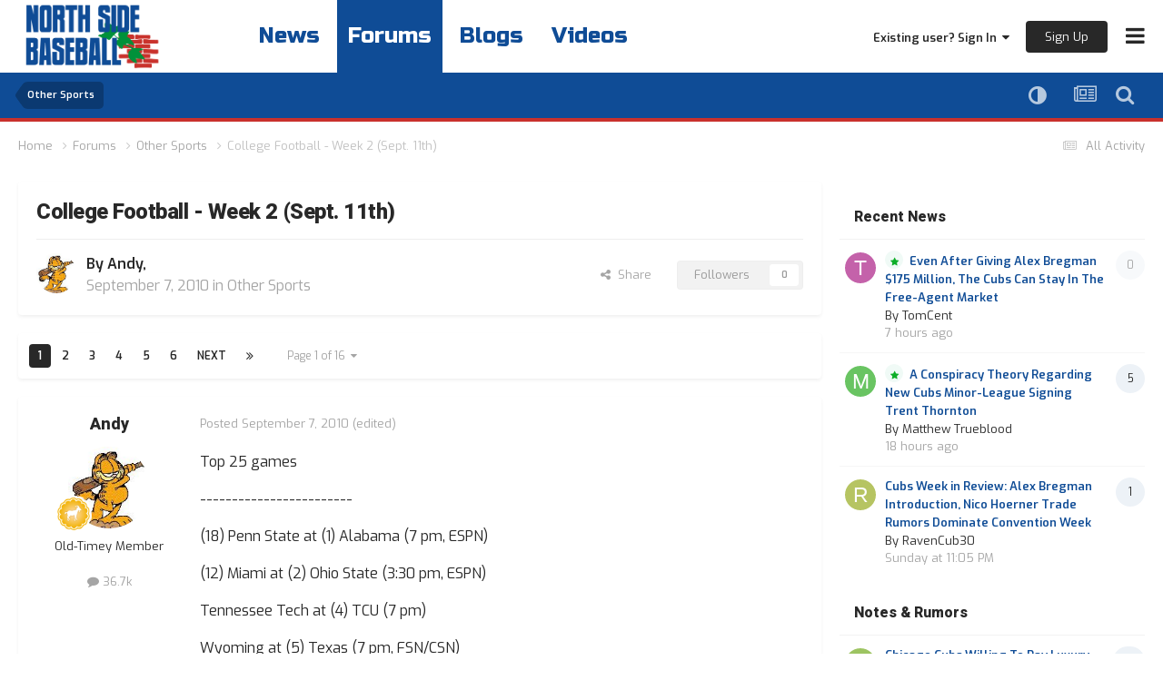

--- FILE ---
content_type: text/html;charset=UTF-8
request_url: https://northsidebaseball.com/forums/topic/39744-college-football-week-2-sept-11th/
body_size: 38744
content:
<!DOCTYPE html>
<html lang="en-US" dir="ltr">
	<head><link rel="stylesheet" href="">
<link rel="stylesheet" href="">
<script src="https://ajax.googleapis.com/ajax/libs/jquery/3.5.1/jquery.min.js"></script>
      	<link rel="preconnect" href="https://fonts.gstatic.com">
        <link rel="preconnect" href="https://www.google-analytics.com">
        <link rel="preconnect" href="https://www.googletagmanager.com">
        <link rel="preconnect" href="https://chimpstatic.com">
		<link href="https://fonts.googleapis.com/css2?family=Exo:ital,wght@0,400;0,600;1,400;1,600&amp;display=swap" rel="preload" as="font" type="font/woff2" crossorigin>
      	<link href="https://fonts.googleapis.com/css2?family=Heebo:wght@800&amp;display=swap" rel="preload" as="font" type="font/woff2" crossorigin>
      	<link href="https://fonts.googleapis.com/css2?family=Russo+One&amp;display=swap" rel="preload" as="font" type="font/woff2" crossorigin>
      
		<meta charset="utf-8">
		<title>College Football - Week 2 (Sept. 11th) - Other Sports - North Side Baseball</title>
		
		

	<meta name="viewport" content="width=device-width, initial-scale=1">



	<meta name="twitter:card" content="summary_large_image" />


	
		<meta name="twitter:site" content="@northsidebaseb" />
	



	
		
			
				<meta property="og:title" content="College Football - Week 2 (Sept. 11th)">
			
		
	

	
		
			
				<meta property="og:type" content="website">
			
		
	

	
		
			
				<meta property="og:url" content="https://northsidebaseball.com/forums/topic/39744-college-football-week-2-sept-11th/">
			
		
	

	
		
			
				<meta name="description" content="Top 25 games------------------------(18) Penn State at (1) Alabama (7 pm, ESPN)(12) Miami at (2) Ohio State (3:30 pm, ESPN)Tennessee Tech at (4) TCU (7 pm)Wyoming at (5) Texas (7 pm, FSN/CSN)Idaho at (6) Nebraska (12 pm)(7) Oregon at Tennessee (7 pm, ESPN2)South Florida at (8) Florida (12 pm, SEC...">
			
		
	

	
		
			
				<meta property="og:description" content="Top 25 games------------------------(18) Penn State at (1) Alabama (7 pm, ESPN)(12) Miami at (2) Ohio State (3:30 pm, ESPN)Tennessee Tech at (4) TCU (7 pm)Wyoming at (5) Texas (7 pm, FSN/CSN)Idaho at (6) Nebraska (12 pm)(7) Oregon at Tennessee (7 pm, ESPN2)South Florida at (8) Florida (12 pm, SEC...">
			
		
	

	
		
			
				<meta property="og:updated_time" content="2010-09-13T13:22:25Z">
			
		
	

	
		
			
				<meta property="og:site_name" content="North Side Baseball">
			
		
	

	
		
			
				<meta property="og:locale" content="en_US">
			
		
	

	
		
			
				<meta property="og:image" content="https://northsidebaseball.s3.us-east-1.amazonaws.com/monthly_2025_05/cubs.thumb.jpg.c68ce000e68ad4ba0f88331975b2826d.jpg">
			
		
	


	
		<link rel="next" href="https://northsidebaseball.com/forums/topic/39744-college-football-week-2-sept-11th/page/2/" />
	

	
		<link rel="last" href="https://northsidebaseball.com/forums/topic/39744-college-football-week-2-sept-11th/page/16/" />
	

	
		<link rel="canonical" href="https://northsidebaseball.com/forums/topic/39744-college-football-week-2-sept-11th/" />
	

<link rel="alternate" type="application/rss+xml" title="North Side Baseball Featured Prospect" href="https://northsidebaseball.com/index.php?app=core&amp;module=discover&amp;controller=rss&amp;do=featuredprospects&amp;db=5" /><link rel="alternate" type="application/rss+xml" title="Community Popular Topics" href="https://northsidebaseball.com/rss/1-community-popular-topics.xml/" /><link rel="alternate" type="application/rss+xml" title="Community Blogs" href="https://northsidebaseball.com/rss/2-community-blogs.xml/" /><link rel="alternate" type="application/rss+xml" title="North Side Baseball Content" href="https://northsidebaseball.com/rss/3-north-side-baseball-content.xml/" /><link rel="alternate" type="application/rss+xml" title="North Side Baseball Graphics" href="https://northsidebaseball.com/rss/4-north-side-baseball-graphics.xml/" /><link rel="alternate" type="application/rss+xml" title="North Side Baseball Most Popular Topic" href="https://northsidebaseball.com/rss/5-north-side-baseball-most-popular-topic.xml/" /><link rel="alternate" type="application/rss+xml" title="North Side Baseball Game Thread" href="https://northsidebaseball.com/rss/6-north-side-baseball-game-thread.xml/" /><link rel="alternate" type="application/rss+xml" title="North Side Baseball Promote Thread" href="https://northsidebaseball.com/rss/7-north-side-baseball-promote-thread.xml/" /><link rel="alternate" type="application/rss+xml" title="North Side Baseball DiamondCentric" href="https://northsidebaseball.com/rss/8-north-side-baseball-diamondcentric.xml/" /><link rel="alternate" type="application/rss+xml" title="North Side Baseball Delay" href="https://northsidebaseball.com/rss/10-north-side-baseball-delay.xml/" />



<link rel="manifest" href="https://northsidebaseball.com/manifest.webmanifest/">
<meta name="msapplication-config" content="https://northsidebaseball.com/browserconfig.xml/">
<meta name="msapplication-starturl" content="/">
<meta name="application-name" content="">
<meta name="apple-mobile-web-app-title" content="">

	<meta name="theme-color" content="#000000">


	<meta name="msapplication-TileColor" content="#000000">





	

	
		
			<link rel="icon" sizes="36x36" href="//northsidebaseball.s3.us-east-1.amazonaws.com/monthly_2024_10/android-chrome-36x36.png?v=1729375245">
		
	

	
		
			<link rel="icon" sizes="48x48" href="//northsidebaseball.s3.us-east-1.amazonaws.com/monthly_2024_10/android-chrome-48x48.png?v=1729375245">
		
	

	
		
			<link rel="icon" sizes="72x72" href="//northsidebaseball.s3.us-east-1.amazonaws.com/monthly_2024_10/android-chrome-72x72.png?v=1729375245">
		
	

	
		
			<link rel="icon" sizes="96x96" href="//northsidebaseball.s3.us-east-1.amazonaws.com/monthly_2024_10/android-chrome-96x96.png?v=1729375245">
		
	

	
		
			<link rel="icon" sizes="144x144" href="//northsidebaseball.s3.us-east-1.amazonaws.com/monthly_2024_10/android-chrome-144x144.png?v=1729375245">
		
	

	
		
			<link rel="icon" sizes="192x192" href="//northsidebaseball.s3.us-east-1.amazonaws.com/monthly_2024_10/android-chrome-192x192.png?v=1729375245">
		
	

	
		
			<link rel="icon" sizes="256x256" href="//northsidebaseball.s3.us-east-1.amazonaws.com/monthly_2024_10/android-chrome-256x256.png?v=1729375245">
		
	

	
		
			<link rel="icon" sizes="384x384" href="//northsidebaseball.s3.us-east-1.amazonaws.com/monthly_2024_10/android-chrome-384x384.png?v=1729375245">
		
	

	
		
			<link rel="icon" sizes="512x512" href="//northsidebaseball.s3.us-east-1.amazonaws.com/monthly_2024_10/android-chrome-512x512.png?v=1729375245">
		
	

	
		
			<meta name="msapplication-square70x70logo" content="//northsidebaseball.s3.us-east-1.amazonaws.com/monthly_2024_10/msapplication-square70x70logo.png?v=1729375245"/>
		
	

	
		
			<meta name="msapplication-TileImage" content="//northsidebaseball.s3.us-east-1.amazonaws.com/monthly_2024_10/msapplication-TileImage.png?v=1729375245"/>
		
	

	
		
			<meta name="msapplication-square150x150logo" content="//northsidebaseball.s3.us-east-1.amazonaws.com/monthly_2024_10/msapplication-square150x150logo.png?v=1729375245"/>
		
	

	
		
			<meta name="msapplication-wide310x150logo" content="//northsidebaseball.s3.us-east-1.amazonaws.com/monthly_2024_10/msapplication-wide310x150logo.png?v=1729375245"/>
		
	

	
		
			<meta name="msapplication-square310x310logo" content="//northsidebaseball.s3.us-east-1.amazonaws.com/monthly_2024_10/msapplication-square310x310logo.png?v=1729375245"/>
		
	

	
		
			
				<link rel="apple-touch-icon" href="//northsidebaseball.s3.us-east-1.amazonaws.com/monthly_2024_10/apple-touch-icon-57x57.png?v=1729375245">
			
		
	

	
		
			
				<link rel="apple-touch-icon" sizes="60x60" href="//northsidebaseball.s3.us-east-1.amazonaws.com/monthly_2024_10/apple-touch-icon-60x60.png?v=1729375245">
			
		
	

	
		
			
				<link rel="apple-touch-icon" sizes="72x72" href="//northsidebaseball.s3.us-east-1.amazonaws.com/monthly_2024_10/apple-touch-icon-72x72.png?v=1729375245">
			
		
	

	
		
			
				<link rel="apple-touch-icon" sizes="76x76" href="//northsidebaseball.s3.us-east-1.amazonaws.com/monthly_2024_10/apple-touch-icon-76x76.png?v=1729375245">
			
		
	

	
		
			
				<link rel="apple-touch-icon" sizes="114x114" href="//northsidebaseball.s3.us-east-1.amazonaws.com/monthly_2024_10/apple-touch-icon-114x114.png?v=1729375245">
			
		
	

	
		
			
				<link rel="apple-touch-icon" sizes="120x120" href="//northsidebaseball.s3.us-east-1.amazonaws.com/monthly_2024_10/apple-touch-icon-120x120.png?v=1729375245">
			
		
	

	
		
			
				<link rel="apple-touch-icon" sizes="144x144" href="//northsidebaseball.s3.us-east-1.amazonaws.com/monthly_2024_10/apple-touch-icon-144x144.png?v=1729375245">
			
		
	

	
		
			
				<link rel="apple-touch-icon" sizes="152x152" href="//northsidebaseball.s3.us-east-1.amazonaws.com/monthly_2024_10/apple-touch-icon-152x152.png?v=1729375245">
			
		
	

	
		
			
				<link rel="apple-touch-icon" sizes="180x180" href="//northsidebaseball.s3.us-east-1.amazonaws.com/monthly_2024_10/apple-touch-icon-180x180.png?v=1729375245">
			
		
	





<link rel="preload" href="//northsidebaseball.com/applications/core/interface/font/fontawesome-webfont.woff2?v=4.7.0" as="font" crossorigin="anonymous">

		<link href="https://fonts.googleapis.com/css2?family=Exo:ital,wght@0,400;0,600;1,400;1,600&amp;display=swap" rel="stylesheet">
      	<link href="https://fonts.googleapis.com/css2?family=Heebo:wght@800&amp;display=swap" rel="stylesheet">
      	<link href="https://fonts.googleapis.com/css2?family=Russo+One&amp;display=swap" rel="stylesheet">
		




	<link rel='stylesheet' href='//northsidebaseball.s3.us-east-1.amazonaws.com/css_built_2/0f952f7e03cdc3f2ac416657c11ff56e_prospectvoting.css.gz?v=66f6bb0fc71766445708' media='all'>

	<link rel='stylesheet' href='//northsidebaseball.s3.us-east-1.amazonaws.com/css_built_2/341e4a57816af3ba440d891ca87450ff_framework.css.gz?v=66f6bb0fc71766445708' media='all'>

	<link rel='stylesheet' href='//northsidebaseball.s3.us-east-1.amazonaws.com/css_built_2/05e81b71abe4f22d6eb8d1a929494829_responsive.css.gz?v=66f6bb0fc71766445708' media='all'>

	<link rel='stylesheet' href='//northsidebaseball.s3.us-east-1.amazonaws.com/css_built_2/90eb5adf50a8c640f633d47fd7eb1778_core.css.gz?v=66f6bb0fc71766445708' media='all'>

	<link rel='stylesheet' href='//northsidebaseball.s3.us-east-1.amazonaws.com/css_built_2/5a0da001ccc2200dc5625c3f3934497d_core_responsive.css.gz?v=66f6bb0fc71766445708' media='all'>

	<link rel='stylesheet' href='//northsidebaseball.s3.us-east-1.amazonaws.com/css_built_2/62e269ced0fdab7e30e026f1d30ae516_forums.css.gz?v=66f6bb0fc71766445708' media='all'>

	<link rel='stylesheet' href='//northsidebaseball.s3.us-east-1.amazonaws.com/css_built_2/76e62c573090645fb99a15a363d8620e_forums_responsive.css.gz?v=66f6bb0fc71766445708' media='all'>

	<link rel='stylesheet' href='//northsidebaseball.s3.us-east-1.amazonaws.com/css_built_2/ebdea0c6a7dab6d37900b9190d3ac77b_topics.css.gz?v=66f6bb0fc71766445708' media='all'>





<link rel='stylesheet' href='//northsidebaseball.s3.us-east-1.amazonaws.com/css_built_2/258adbb6e4f3e83cd3b355f84e3fa002_custom.css.gz?v=66f6bb0fc71766445708' media='all'>




      	


		

	
	<script type='text/javascript'>
		var ipsDebug = false;		
	
		var CKEDITOR_BASEPATH = '//northsidebaseball.com/applications/core/interface/ckeditor/ckeditor/';
	
		var ipsSettings = {
			
			
			cookie_path: "/",
			
			cookie_prefix: "ips4_",
			
			
			cookie_ssl: true,
			
            essential_cookies: ["oauth_authorize","member_id","login_key","clearAutosave","lastSearch","device_key","IPSSessionFront","loggedIn","noCache","hasJS","cookie_consent","cookie_consent_optional","codeVerifier","forumpass_*","cm_reg","location","currency","guestTransactionKey"],
			upload_imgURL: "",
			message_imgURL: "",
			notification_imgURL: "",
			baseURL: "//northsidebaseball.com/",
			jsURL: "//northsidebaseball.com/applications/core/interface/js/js.php",
			csrfKey: "ea5c33aacc9d1749ecfeb0596483a031",
			antiCache: "66f6bb0fc71766445708",
			jsAntiCache: "66f6bb0fc71768787918",
			disableNotificationSounds: true,
			useCompiledFiles: true,
			links_external: true,
			memberID: 0,
			lazyLoadEnabled: true,
			blankImg: "//northsidebaseball.com/applications/core/interface/js/spacer.png",
			googleAnalyticsEnabled: false,
			matomoEnabled: false,
			viewProfiles: true,
			mapProvider: 'none',
			mapApiKey: '',
			pushPublicKey: "BE4w72_GRXBZwDrDzZnzUHiKeD7zp_Tu4ytErEOp4c3gtUJgXSKQ6_sNv0wTCKagylCd5oncpBXXzS1RPGP4lGQ",
			relativeDates: true
		};
		
		
		
		
			ipsSettings['maxImageDimensions'] = {
				width: 1000,
				height: 750
			};
		
		
	</script>





<script type='text/javascript' src='//northsidebaseball.s3.us-east-1.amazonaws.com/javascript_global/root_library.js.gz?v=66f6bb0fc71768787918' data-ips></script>


<script type='text/javascript' src='//northsidebaseball.s3.us-east-1.amazonaws.com/javascript_global/root_js_lang_1.js.gz?v=66f6bb0fc71768787918' data-ips></script>


<script type='text/javascript' src='//northsidebaseball.s3.us-east-1.amazonaws.com/javascript_global/root_framework.js.gz?v=66f6bb0fc71768787918' data-ips></script>


<script type='text/javascript' src='//northsidebaseball.s3.us-east-1.amazonaws.com/javascript_core/global_global_core.js.gz?v=66f6bb0fc71768787918' data-ips></script>


<script type='text/javascript' src='//northsidebaseball.s3.us-east-1.amazonaws.com/javascript_core/plugins_plugins.js.gz?v=66f6bb0fc71768787918' data-ips></script>


<script type='text/javascript' src='//northsidebaseball.s3.us-east-1.amazonaws.com/javascript_global/root_front.js.gz?v=66f6bb0fc71768787918' data-ips></script>


<script type='text/javascript' src='//northsidebaseball.s3.us-east-1.amazonaws.com/javascript_core/front_front_core.js.gz?v=66f6bb0fc71768787918' data-ips></script>


<script type='text/javascript' src='//northsidebaseball.s3.us-east-1.amazonaws.com/javascript_forums/front_front_topic.js.gz?v=66f6bb0fc71768787918' data-ips></script>


<script type='text/javascript' src='//northsidebaseball.s3.us-east-1.amazonaws.com/javascript_global/root_map.js.gz?v=66f6bb0fc71768787918' data-ips></script>



	<script type='text/javascript'>
		
			ips.setSetting( 'date_format', jQuery.parseJSON('"mm\/dd\/yy"') );
		
			ips.setSetting( 'date_first_day', jQuery.parseJSON('0') );
		
			ips.setSetting( 'ipb_url_filter_option', jQuery.parseJSON('"none"') );
		
			ips.setSetting( 'url_filter_any_action', jQuery.parseJSON('"allow"') );
		
			ips.setSetting( 'bypass_profanity', jQuery.parseJSON('0') );
		
			ips.setSetting( 'emoji_style', jQuery.parseJSON('"native"') );
		
			ips.setSetting( 'emoji_shortcodes', jQuery.parseJSON('true') );
		
			ips.setSetting( 'emoji_ascii', jQuery.parseJSON('true') );
		
			ips.setSetting( 'emoji_cache', jQuery.parseJSON('1682017669') );
		
			ips.setSetting( 'image_jpg_quality', jQuery.parseJSON('85') );
		
			ips.setSetting( 'cloud2', jQuery.parseJSON('false') );
		
			ips.setSetting( 'isAnonymous', jQuery.parseJSON('false') );
		
		
        
    </script>



<script type='application/ld+json'>
{
    "name": "College Football - Week 2 (Sept. 11th)",
    "headline": "College Football - Week 2 (Sept. 11th)",
    "text": "Top 25 games ------------------------ (18) Penn State at (1) Alabama (7 pm, ESPN) (12) Miami at (2) Ohio State (3:30 pm, ESPN) Tennessee Tech at (4) TCU (7 pm) Wyoming at (5) Texas (7 pm, FSN/CSN) Idaho at (6) Nebraska (12 pm) (7) Oregon at Tennessee (7 pm, ESPN2) South Florida at (8) Florida (12 pm, SEC Network) Iowa State at (9) Iowa (3:30 pm, ABC \u2013 Regional) (17) Florida State at (10) Oklahoma (3:30 pm, ABC - Regional) San Jose State at (11) Wisconsin (12 pm, ESPN) James Madison at (13) Virginia Tech (1:30 pm, ESPN3) (14) Arkansas vs UL Monroe \u2013 in Little Rock, AR (7 pm, ESPN3) (15) Georgia Tech at Kansas (12 pm, FSN/CSN) Virginia at (16) USC (10:30 pm, FSN/CSN) (19) LSU at Vanderbilt (7 pm, ESPNU) UNLV at (20) Utah (4 pm, The Mountain) (21) Auburn at Mississippi State (7:30 pm Thursday, ESPN) (22) Georgia at (24) South Carolina (12 pm, ESPN2) (23) West Virginia at Marshall (7 pm Friday, ESPN) (25) Stanford at UCLA (10:30 pm, ESPN) \u00a0 Games of interest ------------------------ South Dakota at Minnesota (12 pm, BTN - Regional) Western Illinois at Purdue (12 pm, BTN \u2013 Regional) Illinois State at Northwestern (12 pm, BTN - Regional) Florida Atlantic vs Michigan State \u2013 in Detroit (12 pm, ESPNU) Duke at Wake Forest (12 pm, ESPN3) Michigan at Notre Dame (3:30 pm, NBC) Eastern Kentucky at Louisville (3:30 pm, ESPN3) Liberty at Ball State (7 pm) North Dakota at Northern Illinois (7 pm) Nicholls State at Western Michigan (7 pm) McNeese State at Missouri (7 pm) Louisiana Tech at Texas A\u0026amp;M (7 pm) Buffalo at Baylor (7 pm, FCS Central) Southern Illinois at Illinois (7:30 pm, BTN) Western Kentucky at Kentucky (7:30 pm, ESPN3) Ole Miss at Tulane (9 pm, ESPN Classic)* \u00a0 * will be on ESPN2 following conclusion of Oregon-Tennessee \u00a0 Other nationally available games --------------------------------------- On TV Central Michigan at Temple (7 pm Thursday, ESPNU) \u00a0 UTEP at Houston (10 pm Friday, ESPN) \u00a0 Hawaii at Army (12 pm, CBS College) Colorado at California (3:30 pm, FSN/CSN) Georgia Southern at Navy (3:30 pm, CBS College) Kent State at Boston College (3:30 pm, ESPNU) BYU at Air Force (4 pm, Versus) NC State at Central Florida (7:30 pm, CBS College) Colorado State at Nevada (10:30 pm, ESPNU) \u00a0 ESPN3 games Texas Southern at UConn (12 pm) Indiana State at Cincinnati (12 pm) New Hampshire at Pittsburgh (1 pm) Eastern Michigan at Miami (OH) (2 pm) Arkansas State at UL Lafayette (3:30 pm) Presbyterian at Clemson (3:30 pm) Morgan State at Maryland (6 pm) Rutgers at Florida International (8 pm) San Diego State at New Mexico State (8 pm) \u00a0 I-AA games of interest --------------------------------- Holy Cross at UMass (6 pm) North Dakota State at Northern Iowa (7:30 pm) Portland State at UC Davis (9 pm) \u00a0 Nationally available games outside I-A ------------------------------------------------- Arkansas Tech at Delta State (8 pm Thursday, CBS College) \u00a0 Georgetown at Lafayette (6 pm, ESPN3) ",
    "dateCreated": "2010-09-07T19:04:58+0000",
    "datePublished": "2010-09-07T19:04:58+0000",
    "dateModified": "2010-09-13T13:22:25+0000",
    "image": "//northsidebaseball.s3.us-east-1.amazonaws.com/monthly_2023_03/Garfield_Baseball.thumb.jpg.420dedc5e217799474763b0ba36dad7f.jpg",
    "author": {
        "@type": "Person",
        "name": "Andy",
        "image": "//northsidebaseball.s3.us-east-1.amazonaws.com/monthly_2023_03/Garfield_Baseball.thumb.jpg.420dedc5e217799474763b0ba36dad7f.jpg",
        "url": "https://northsidebaseball.com/profile/2162-andy/"
    },
    "interactionStatistic": [
        {
            "@type": "InteractionCounter",
            "interactionType": "http://schema.org/ViewAction",
            "userInteractionCount": 6925
        },
        {
            "@type": "InteractionCounter",
            "interactionType": "http://schema.org/CommentAction",
            "userInteractionCount": 390
        },
        {
            "@type": "InteractionCounter",
            "interactionType": "http://schema.org/FollowAction",
            "userInteractionCount": 0
        }
    ],
    "@context": "http://schema.org",
    "@type": "DiscussionForumPosting",
    "@id": "https://northsidebaseball.com/forums/topic/39744-college-football-week-2-sept-11th/",
    "isPartOf": {
        "@id": "https://northsidebaseball.com/#website"
    },
    "publisher": {
        "@id": "https://northsidebaseball.com/#organization",
        "member": {
            "@type": "Person",
            "name": "Andy",
            "image": "//northsidebaseball.s3.us-east-1.amazonaws.com/monthly_2023_03/Garfield_Baseball.thumb.jpg.420dedc5e217799474763b0ba36dad7f.jpg",
            "url": "https://northsidebaseball.com/profile/2162-andy/"
        }
    },
    "url": "https://northsidebaseball.com/forums/topic/39744-college-football-week-2-sept-11th/",
    "discussionUrl": "https://northsidebaseball.com/forums/topic/39744-college-football-week-2-sept-11th/",
    "mainEntityOfPage": {
        "@type": "WebPage",
        "@id": "https://northsidebaseball.com/forums/topic/39744-college-football-week-2-sept-11th/"
    },
    "pageStart": 1,
    "pageEnd": 16,
    "comment": [
        {
            "@type": "Comment",
            "@id": "https://northsidebaseball.com/forums/topic/39744-college-football-week-2-sept-11th/#comment-2448054",
            "url": "https://northsidebaseball.com/forums/topic/39744-college-football-week-2-sept-11th/#comment-2448054",
            "author": {
                "@type": "Person",
                "name": "Flames24Rulz",
                "image": "https://northsidebaseball.com/applications/core/interface/email/default_photo.png",
                "url": "https://northsidebaseball.com/profile/1608-flames24rulz/"
            },
            "dateCreated": "2010-09-07T19:13:12+0000",
            "text": "Champaign bound this weekend.  It\u0027s going to be odd rooting against Illinois, but I\u0027m expecting us to give them a game and then some.  Sagarin has Illinois ranked 87th and SIU 88th.  It\u0027s a winnable game (especially with the Illinois defense being banged up) but the lack of depth is probably going to end up costing us at the end. \u00a0 On that same note, I\u0027ll never understand it why I-A teams schedule the better I-AA teams in the country. ",
            "upvoteCount": 0
        },
        {
            "@type": "Comment",
            "@id": "https://northsidebaseball.com/forums/topic/39744-college-football-week-2-sept-11th/#comment-2448057",
            "url": "https://northsidebaseball.com/forums/topic/39744-college-football-week-2-sept-11th/#comment-2448057",
            "author": {
                "@type": "Person",
                "name": "jame.gumb",
                "image": "https://northsidebaseball.com/applications/core/interface/email/default_photo.png",
                "url": "https://northsidebaseball.com/profile/3752-jamegumb/"
            },
            "dateCreated": "2010-09-07T19:18:55+0000",
            "text": "One Wyoming Player Dead, Three Injured In Crash \u00a0 http://www.google.com/hostednews/ap/article/ALeqM5iGjWbUwK0ucaGjceieqoYlLzwkGwD9I2Q4CG0 ",
            "upvoteCount": 0
        },
        {
            "@type": "Comment",
            "@id": "https://northsidebaseball.com/forums/topic/39744-college-football-week-2-sept-11th/#comment-2448059",
            "url": "https://northsidebaseball.com/forums/topic/39744-college-football-week-2-sept-11th/#comment-2448059",
            "author": {
                "@type": "Person",
                "name": "Guest",
                "image": "https://northsidebaseball.com/applications/core/interface/email/default_photo.png",
                "url": "https://northsidebaseball.com/profile/0-Guest/"
            },
            "dateCreated": "2010-09-07T19:22:17+0000",
            "text": "QB Brett Hundley committed to UCLA yesterday - probably the only good thing that will happen to UCLA football this month.",
            "upvoteCount": 0
        },
        {
            "@type": "Comment",
            "@id": "https://northsidebaseball.com/forums/topic/39744-college-football-week-2-sept-11th/#comment-2448061",
            "url": "https://northsidebaseball.com/forums/topic/39744-college-football-week-2-sept-11th/#comment-2448061",
            "author": {
                "@type": "Person",
                "name": "Ding Dong Johnson",
                "image": "//northsidebaseball.s3.us-east-1.amazonaws.com/monthly_2025_06/ChimpCubscopy.thumb.png.323972b4e38ed2c9182bb6e8bc7f2a97.png",
                "url": "https://northsidebaseball.com/profile/1812-ding-dong-johnson/"
            },
            "dateCreated": "2010-09-07T19:25:34+0000",
            "text": "Iowa State sports a 14 quarter streak of no TD\u0027s against Iowa going back to 2006.  I\u0027d like to see it reach 18.",
            "upvoteCount": 0
        },
        {
            "@type": "Comment",
            "@id": "https://northsidebaseball.com/forums/topic/39744-college-football-week-2-sept-11th/#comment-2448063",
            "url": "https://northsidebaseball.com/forums/topic/39744-college-football-week-2-sept-11th/#comment-2448063",
            "author": {
                "@type": "Person",
                "name": "Butterscup1679666578",
                "image": "https://northsidebaseball.com/applications/core/interface/email/default_photo.png",
                "url": "https://northsidebaseball.com/profile/5267-butterscup1679666578/"
            },
            "dateCreated": "2010-09-07T19:30:49+0000",
            "text": "McNeese State gave up 426 yards passing to Lamar University last week, who was playing their first football game in 21 years. \u00a0 Blaine Gabbert and the backups should have a nice stat-padding day. ",
            "upvoteCount": 0
        },
        {
            "@type": "Comment",
            "@id": "https://northsidebaseball.com/forums/topic/39744-college-football-week-2-sept-11th/#comment-2448064",
            "url": "https://northsidebaseball.com/forums/topic/39744-college-football-week-2-sept-11th/#comment-2448064",
            "author": {
                "@type": "Person",
                "name": "Jon",
                "image": "https://northsidebaseball.com/applications/core/interface/email/default_photo.png",
                "url": "https://northsidebaseball.com/profile/26-jon/"
            },
            "dateCreated": "2010-09-07T19:31:51+0000",
            "text": "Feel free to beat Stanford this Saturday. ",
            "upvoteCount": 0
        },
        {
            "@type": "Comment",
            "@id": "https://northsidebaseball.com/forums/topic/39744-college-football-week-2-sept-11th/#comment-2448065",
            "url": "https://northsidebaseball.com/forums/topic/39744-college-football-week-2-sept-11th/#comment-2448065",
            "author": {
                "@type": "Person",
                "name": "Guest",
                "image": "https://northsidebaseball.com/applications/core/interface/email/default_photo.png",
                "url": "https://northsidebaseball.com/profile/0-Guest/"
            },
            "dateCreated": "2010-09-07T19:33:05+0000",
            "text": "Wish I could be there to chant \"McNeese is not a State\" at them.  Wait, I can just do that next week against San Diego State. \u00a0 Looking forward to watching more than a few hours of games this weekend. ",
            "upvoteCount": 0
        },
        {
            "@type": "Comment",
            "@id": "https://northsidebaseball.com/forums/topic/39744-college-football-week-2-sept-11th/#comment-2448068",
            "url": "https://northsidebaseball.com/forums/topic/39744-college-football-week-2-sept-11th/#comment-2448068",
            "author": {
                "@type": "Person",
                "name": "Derwood",
                "image": "//northsidebaseball.s3.us-east-1.amazonaws.com/monthly_2025_07/billy.thumb.jpg.844dc36e3f48381242fff38ff872fe45.jpg",
                "url": "https://northsidebaseball.com/profile/317-derwood/"
            },
            "dateCreated": "2010-09-07T19:43:09+0000",
            "text": "does Boise St have a bye-week already? or did last night\u0027s game count as this week?",
            "upvoteCount": 0
        },
        {
            "@type": "Comment",
            "@id": "https://northsidebaseball.com/forums/topic/39744-college-football-week-2-sept-11th/#comment-2448073",
            "url": "https://northsidebaseball.com/forums/topic/39744-college-football-week-2-sept-11th/#comment-2448073",
            "author": {
                "@type": "Person",
                "name": "Soul",
                "image": "//northsidebaseball.s3.us-east-1.amazonaws.com/monthly_2024_12/CocoBear.thumb.jpg.ac70b3989358db336b3426a5323c8c1c.jpg",
                "url": "https://northsidebaseball.com/profile/526-soul/"
            },
            "dateCreated": "2010-09-07T20:01:07+0000",
            "text": "They CAN\u0027T lose this weeked to SIU.  Not after coming so close against Mizzou, and not to start off the year 0-2 before even starting their conference schedule.  They need to figure it out and just get the damn job done. ",
            "upvoteCount": 0
        },
        {
            "@type": "Comment",
            "@id": "https://northsidebaseball.com/forums/topic/39744-college-football-week-2-sept-11th/#comment-2448076",
            "url": "https://northsidebaseball.com/forums/topic/39744-college-football-week-2-sept-11th/#comment-2448076",
            "author": {
                "@type": "Person",
                "name": "SouthSideRyan",
                "image": "//northsidebaseball.s3.us-east-1.amazonaws.com/monthly_2023_03/MonopolyMan-RichUnclePennybags.thumb.jpg.163456550d30e7cc1fed2ab0243acd5d.jpg",
                "url": "https://northsidebaseball.com/profile/452-southsideryan/"
            },
            "dateCreated": "2010-09-07T20:06:26+0000",
            "text": "That\u0027s an awkwardly metered(does that make sense?) chant ",
            "upvoteCount": 0
        },
        {
            "@type": "Comment",
            "@id": "https://northsidebaseball.com/forums/topic/39744-college-football-week-2-sept-11th/#comment-2448077",
            "url": "https://northsidebaseball.com/forums/topic/39744-college-football-week-2-sept-11th/#comment-2448077",
            "author": {
                "@type": "Person",
                "name": "SouthSideRyan",
                "image": "//northsidebaseball.s3.us-east-1.amazonaws.com/monthly_2023_03/MonopolyMan-RichUnclePennybags.thumb.jpg.163456550d30e7cc1fed2ab0243acd5d.jpg",
                "url": "https://northsidebaseball.com/profile/452-southsideryan/"
            },
            "dateCreated": "2010-09-07T20:07:24+0000",
            "text": "Oh and Illinois is not going to lose to SIU.  They\u0027ll probably win by 3 TDs",
            "upvoteCount": 0
        },
        {
            "@type": "Comment",
            "@id": "https://northsidebaseball.com/forums/topic/39744-college-football-week-2-sept-11th/#comment-2448080",
            "url": "https://northsidebaseball.com/forums/topic/39744-college-football-week-2-sept-11th/#comment-2448080",
            "author": {
                "@type": "Person",
                "name": "Old Style",
                "image": "//northsidebaseball.s3.us-east-1.amazonaws.com/monthly_2023_03/OldStyle.thumb.jpg.16c7730bad51cd03add224c709c6fb7a.jpg",
                "url": "https://northsidebaseball.com/profile/2497-old-style/"
            },
            "dateCreated": "2010-09-07T20:13:44+0000",
            "text": "Yay! Another Texas A\u0026amp;M game not available for viewing anywhere other than the stadium. I am really beginning to hate our AD.",
            "upvoteCount": 0
        },
        {
            "@type": "Comment",
            "@id": "https://northsidebaseball.com/forums/topic/39744-college-football-week-2-sept-11th/#comment-2448084",
            "url": "https://northsidebaseball.com/forums/topic/39744-college-football-week-2-sept-11th/#comment-2448084",
            "author": {
                "@type": "Person",
                "name": "SpongeWorthy",
                "image": "https://northsidebaseball.com/applications/core/interface/email/default_photo.png",
                "url": "https://northsidebaseball.com/profile/1976-spongeworthy/"
            },
            "dateCreated": "2010-09-07T20:25:52+0000",
            "text": "So there\u0027s no prime time ABC game this week?  \u00a0 Pretty dumb not to put the Miami @ OSU game at 8 EST on ABC, IMO. The Shoe is awesome at night plus there\u0027s already a glut of great games at 3:30 EST. ",
            "upvoteCount": 0
        },
        {
            "@type": "Comment",
            "@id": "https://northsidebaseball.com/forums/topic/39744-college-football-week-2-sept-11th/#comment-2448085",
            "url": "https://northsidebaseball.com/forums/topic/39744-college-football-week-2-sept-11th/#comment-2448085",
            "author": {
                "@type": "Person",
                "name": "Guest",
                "image": "https://northsidebaseball.com/applications/core/interface/email/default_photo.png",
                "url": "https://northsidebaseball.com/profile/0-Guest/"
            },
            "dateCreated": "2010-09-07T20:26:49+0000",
            "text": "Geez.  I was going to post that I feel sorry for them having to play Texas and Boise in back to back weeks.  This is terrible. ",
            "upvoteCount": 0
        },
        {
            "@type": "Comment",
            "@id": "https://northsidebaseball.com/forums/topic/39744-college-football-week-2-sept-11th/#comment-2448088",
            "url": "https://northsidebaseball.com/forums/topic/39744-college-football-week-2-sept-11th/#comment-2448088",
            "author": {
                "@type": "Person",
                "name": "CubColtPacer",
                "image": "https://northsidebaseball.com/applications/core/interface/email/default_photo.png",
                "url": "https://northsidebaseball.com/profile/2669-cubcoltpacer/"
            },
            "dateCreated": "2010-09-07T20:34:37+0000",
            "text": "ABC has a contract to show the NASCAR race that night which is why there is no prime time game. ",
            "upvoteCount": 0
        },
        {
            "@type": "Comment",
            "@id": "https://northsidebaseball.com/forums/topic/39744-college-football-week-2-sept-11th/#comment-2448090",
            "url": "https://northsidebaseball.com/forums/topic/39744-college-football-week-2-sept-11th/#comment-2448090",
            "author": {
                "@type": "Person",
                "name": "jersey cubs fan",
                "image": "//northsidebaseball.s3.us-east-1.amazonaws.com/monthly_2023_03/CIHCm9yWcAAp9yj.thumb.jpg.c6dd7a6d34da0d4789a770d95da9de9a.jpg",
                "url": "https://northsidebaseball.com/profile/3005-jersey-cubs-fan/"
            },
            "dateCreated": "2010-09-07T20:36:43+0000",
            "text": "Makes it all the more dumb. ",
            "upvoteCount": 0
        },
        {
            "@type": "Comment",
            "@id": "https://northsidebaseball.com/forums/topic/39744-college-football-week-2-sept-11th/#comment-2448093",
            "url": "https://northsidebaseball.com/forums/topic/39744-college-football-week-2-sept-11th/#comment-2448093",
            "author": {
                "@type": "Person",
                "name": "Guest",
                "image": "https://northsidebaseball.com/applications/core/interface/email/default_photo.png",
                "url": "https://northsidebaseball.com/profile/0-Guest/"
            },
            "dateCreated": "2010-09-07T20:44:25+0000",
            "text": "Just one more reason to hate nascar. ",
            "upvoteCount": 0
        },
        {
            "@type": "Comment",
            "@id": "https://northsidebaseball.com/forums/topic/39744-college-football-week-2-sept-11th/#comment-2448096",
            "url": "https://northsidebaseball.com/forums/topic/39744-college-football-week-2-sept-11th/#comment-2448096",
            "author": {
                "@type": "Person",
                "name": "SouthSideRyan",
                "image": "//northsidebaseball.s3.us-east-1.amazonaws.com/monthly_2023_03/MonopolyMan-RichUnclePennybags.thumb.jpg.163456550d30e7cc1fed2ab0243acd5d.jpg",
                "url": "https://northsidebaseball.com/profile/452-southsideryan/"
            },
            "dateCreated": "2010-09-07T20:47:25+0000",
            "text": "Why would you enter into that contract if you\u0027re ABC?  It\u0027s not like it\u0027s a surprise that there\u0027s college football going on the 2nd weekend in September ",
            "upvoteCount": 0
        },
        {
            "@type": "Comment",
            "@id": "https://northsidebaseball.com/forums/topic/39744-college-football-week-2-sept-11th/#comment-2448097",
            "url": "https://northsidebaseball.com/forums/topic/39744-college-football-week-2-sept-11th/#comment-2448097",
            "author": {
                "@type": "Person",
                "name": "Soul",
                "image": "//northsidebaseball.s3.us-east-1.amazonaws.com/monthly_2024_12/CocoBear.thumb.jpg.ac70b3989358db336b3426a5323c8c1c.jpg",
                "url": "https://northsidebaseball.com/profile/526-soul/"
            },
            "dateCreated": "2010-09-07T20:51:58+0000",
            "text": "I\u0027ll bet they\u0027d rather be showing a CFB game that night.  NASCAR is a total dog.",
            "upvoteCount": 0
        },
        {
            "@type": "Comment",
            "@id": "https://northsidebaseball.com/forums/topic/39744-college-football-week-2-sept-11th/#comment-2448098",
            "url": "https://northsidebaseball.com/forums/topic/39744-college-football-week-2-sept-11th/#comment-2448098",
            "author": {
                "@type": "Person",
                "name": "Derwood",
                "image": "//northsidebaseball.s3.us-east-1.amazonaws.com/monthly_2025_07/billy.thumb.jpg.844dc36e3f48381242fff38ff872fe45.jpg",
                "url": "https://northsidebaseball.com/profile/317-derwood/"
            },
            "dateCreated": "2010-09-07T20:52:31+0000",
            "text": "they also have PSU/Bama on ESPN, so why compete against themselves? ",
            "upvoteCount": 0
        },
        {
            "@type": "Comment",
            "@id": "https://northsidebaseball.com/forums/topic/39744-college-football-week-2-sept-11th/#comment-2448101",
            "url": "https://northsidebaseball.com/forums/topic/39744-college-football-week-2-sept-11th/#comment-2448101",
            "author": {
                "@type": "Person",
                "name": "Guest",
                "image": "https://northsidebaseball.com/applications/core/interface/email/default_photo.png",
                "url": "https://northsidebaseball.com/profile/0-Guest/"
            },
            "dateCreated": "2010-09-07T20:55:24+0000",
            "text": "They do that every week. \u00a0 My guess is that, sadly, the ratings for late season NASCAR and early season college football are closer than we\u0027d like. \u00a0 \u00a0 Although they\u0027re doing it again in mid-October? diaf NASCAR ",
            "upvoteCount": 0
        },
        {
            "@type": "Comment",
            "@id": "https://northsidebaseball.com/forums/topic/39744-college-football-week-2-sept-11th/#comment-2448102",
            "url": "https://northsidebaseball.com/forums/topic/39744-college-football-week-2-sept-11th/#comment-2448102",
            "author": {
                "@type": "Person",
                "name": "Soul",
                "image": "//northsidebaseball.s3.us-east-1.amazonaws.com/monthly_2024_12/CocoBear.thumb.jpg.ac70b3989358db336b3426a5323c8c1c.jpg",
                "url": "https://northsidebaseball.com/profile/526-soul/"
            },
            "dateCreated": "2010-09-07T20:57:36+0000",
            "text": "LOL really? \u00a0 Yeah I\u0027ll be tuning on to prime time NASCAR right in the middle of conference top-25 play. ",
            "upvoteCount": 0
        },
        {
            "@type": "Comment",
            "@id": "https://northsidebaseball.com/forums/topic/39744-college-football-week-2-sept-11th/#comment-2448104",
            "url": "https://northsidebaseball.com/forums/topic/39744-college-football-week-2-sept-11th/#comment-2448104",
            "author": {
                "@type": "Person",
                "name": "rawaction",
                "image": "https://northsidebaseball.com/applications/core/interface/email/default_photo.png",
                "url": "https://northsidebaseball.com/profile/160-rawaction/"
            },
            "dateCreated": "2010-09-07T21:02:21+0000",
            "text": "My nephew is a freshman TE for Southern Illinois.  Look forward to seeing him on the sidelines on the Big Ten Network! \u00a0 I\u0027m assuming he won\u0027t play, as he didn\u0027t get in SIUs 70-7 blowout win last Thursday. ",
            "upvoteCount": 0
        },
        {
            "@type": "Comment",
            "@id": "https://northsidebaseball.com/forums/topic/39744-college-football-week-2-sept-11th/#comment-2448111",
            "url": "https://northsidebaseball.com/forums/topic/39744-college-football-week-2-sept-11th/#comment-2448111",
            "author": {
                "@type": "Person",
                "name": "Tracer Bullet",
                "image": "//northsidebaseball.s3.us-east-1.amazonaws.com/monthly_2023_03/hqdefault.thumb.jpg.3a4a16bef054c19faf428110e191d65d.jpg",
                "url": "https://northsidebaseball.com/profile/1800-tracer-bullet/"
            },
            "dateCreated": "2010-09-07T21:15:50+0000",
            "text": "Really weird on this particular weekend.  Is it just me, or has the 2nd weekend of the season usually been a pretty good week for pre-conference matchups?  Seems like if there is a big game out of conference (OSU and its run at USC, Texas, or Miami, etc) it\u0027s been this week. ",
            "upvoteCount": 0
        }
    ]
}	
</script>

<script type='application/ld+json'>
{
    "@context": "http://www.schema.org",
    "publisher": "https://northsidebaseball.com/#organization",
    "@type": "WebSite",
    "@id": "https://northsidebaseball.com/#website",
    "mainEntityOfPage": "https://northsidebaseball.com/",
    "name": "North Side Baseball",
    "url": "https://northsidebaseball.com/",
    "potentialAction": {
        "type": "SearchAction",
        "query-input": "required name=query",
        "target": "https://northsidebaseball.com/search/?q={query}"
    },
    "inLanguage": [
        {
            "@type": "Language",
            "name": "English (USA)",
            "alternateName": "en-US"
        }
    ]
}	
</script>

<script type='application/ld+json'>
{
    "@context": "http://www.schema.org",
    "@type": "Organization",
    "@id": "https://northsidebaseball.com/#organization",
    "mainEntityOfPage": "https://northsidebaseball.com/",
    "name": "North Side Baseball",
    "url": "https://northsidebaseball.com/",
    "sameAs": [
        "https://www.facebook.com/NorthSideCubs/",
        "https://x.com/northsidebaseb",
        "https://instagram.com/northsidebaseb",
        "https://youtube.com/@northsidebaseball"
    ]
}	
</script>

<script type='application/ld+json'>
{
    "@context": "http://schema.org",
    "@type": "BreadcrumbList",
    "itemListElement": [
        {
            "@type": "ListItem",
            "position": 1,
            "item": {
                "name": "Forums",
                "@id": "https://northsidebaseball.com/forums/"
            }
        },
        {
            "@type": "ListItem",
            "position": 2,
            "item": {
                "name": "Other Sports",
                "@id": "https://northsidebaseball.com/forums/forum/105-other-sports/"
            }
        },
        {
            "@type": "ListItem",
            "position": 3,
            "item": {
                "name": "College Football - Week 2 (Sept. 11th)"
            }
        }
    ]
}	
</script>



<script type='text/javascript'>
    (() => {
        let gqlKeys = [];
        for (let [k, v] of Object.entries(gqlKeys)) {
            ips.setGraphQlData(k, v);
        }
    })();
</script>
		
<!-- *Old Favicon Code -->	

	
	<link rel='shortcut icon' href='//northsidebaseball.s3.us-east-1.amazonaws.com/monthly_2024_01/nsbb.png' type="image/png">


<!--<link rel='shortcut icon' type='image/png' href='//northsidebaseball.s3.us-east-1.amazonaws.com/set_resources_2/d0e70b4cbb9ab8afb1bc1065a3f8487a_favicon.ico'>-->

        <!-- Google tag (gtag.js) North Side Baseball -->
        <script async src="https://www.googletagmanager.com/gtag/js?id=G-JFYM7P77Q4"></script>
        <script async src="https://www.googletagmanager.com/gtag/js?id=G-H8RCLRHSRL"></script>
        <script>
          window.dataLayer = window.dataLayer || [];
          function gtag(){dataLayer.push(arguments);}
          gtag('js', new Date());

          gtag('config', 'G-JFYM7P77Q4');
          gtag('config', 'G-H8RCLRHSRL');
        </script>

      	<!-- Google Analytics Code NORTH SIDE BASEBALL -->
        <script>
            (function(i,s,o,g,r,a,m){i['GoogleAnalyticsObject']=r;i[r]=i[r]||function(){
            (i[r].q=i[r].q||[]).push(arguments)},i[r].l=1*new Date();a=s.createElement(o),
            m=s.getElementsByTagName(o)[0];a.async=1;a.src=g;m.parentNode.insertBefore(a,m)
            })(window,document,'script','//www.google-analytics.com/analytics.js','ga');

            ga('create', 'UA-1255314-1', 'auto');
            ga('create', 'UA-59902507-1', 'auto', {'name': 'DiamondCentric'});  // DiamondCentric tracker.

            ga('send', 'pageview');
            ga('DiamondCentric.send', 'pageview'); // Send page view for DiamonCentric tracker.
        </script>
        
      		
<!-- AdThrive Head Tag Manual -->
<script data-no-optimize="1" data-cfasync="false">
(function(w, d) {
    w.adthrive = w.adthrive || {};
    w.adthrive.cmd = w.
    adthrive.cmd || [];
    w.adthrive.plugin = 'adthrive-ads-manual';
    w.adthrive.host = 'ads.adthrive.com';var s = d.createElement('script');
    s.async = true;
    s.referrerpolicy='no-referrer-when-downgrade';
    s.src = 'https://' + w.adthrive.host + '/sites/64245d2b06f9125060dfbaca/ads.min.js?referrer=' + w.encodeURIComponent(w.location.href) + '&cb=' + (Math.floor(Math.random() * 100) + 1);
    var n = d.getElementsByTagName('script')[0];
    n.parentNode.insertBefore(s, n);
})(window, document);
</script>
<!-- End of AdThrive Head Tag -->
      	
	</head>
	<body class="ipsApp ipsApp_front ipsJS_none ipsClearfix adthrive-staging" data-controller="core.front.core.app"  data-message=""  data-pageapp="forums" data-pagelocation="front" data-pagemodule="forums" data-pagecontroller="topic" data-pageid="39744"  >
      
            <!-- Google Tag Manager (noscript) -->
            <noscript><iframe src="https://www.googletagmanager.com/ns.html?id=GTM-P6L8FHN" height="0" width="0" style="display:none;visibility:hidden"></iframe></noscript>
            <!-- End Google Tag Manager (noscript) -->
      
		<a href="#ipsLayout_mainArea" class="ipsHide" title="Go to main content on this page" accesskey="m">Jump to content</a>
		
			<div id="ipsLayout_header" class="ipsClearfix">
				





				<header>
					<div class="ipsLayout_container">
						
<!-- *Default Logo Code 
<a href='https://northsidebaseball.com/' id='elSiteTitle' accesskey='1'>North Side Baseball</a>
 -->

<a href='https://northsidebaseball.com/' id='elLogoMobile' class='ipsResponsive_hideDesktop' accesskey='1'><img src='//northsidebaseball.s3.us-east-1.amazonaws.com/set_resources_2/55b88a4ddc2e0fa3f4a95a6c3652ad3a_logo-mobile.png' alt='North Side Baseball' loading="lazy"></a>

<a href='https://northsidebaseball.com/' id='elLogo' class='ipsResponsive_showDesktop' accesskey='1'><img src='//northsidebaseball.s3.us-east-1.amazonaws.com/set_resources_2/55b88a4ddc2e0fa3f4a95a6c3652ad3a_logo-desktop.png' alt='North Side Baseball' loading="lazy"></a>

                      	
                      	<div id="quick-nav-wrapper">
                            <div id="quick-nav">
                                <a href="/">News</a>
                                <a href="/forums/" class='active'>Forums</a>
                                <a href="/blogs/">Blogs</a>
                              	<a id="videos-quick-nav" href="/videos/">Videos</a>
                              	<!--<a id='active-roster-quick-nav' href="/active-roster/">Active Roster</a>
                                <a id='40-man-roster-quick-nav' href="/forty-man-roster/">40-Man Roster</a>-->

                            </div>
                      	</div>
						

	<ul id="elUserNav" class="ipsList_inline cSignedOut ipsResponsive_showDesktop">
		
		
	


	<li class='cUserNav_icon ipsHide' id='elCart_container'></li>
	<li class='elUserNav_sep ipsHide' id='elCart_sep'></li>

<li id="elSignInLink">
			<a href="https://northsidebaseball.com/login/" data-ipsmenu-closeonclick="false" data-ipsmenu id="elUserSignIn">
				Existing user? Sign In  <i class="fa fa-caret-down"></i>
			</a>
			
<div id='elUserSignIn_menu' class='ipsMenu ipsMenu_auto ipsHide'>
	<form accept-charset='utf-8' method='post' action='https://northsidebaseball.com/login/' data-controller="core.global.core.login">
		<input type="hidden" name="csrfKey" value="ea5c33aacc9d1749ecfeb0596483a031">
		<input type="hidden" name="ref" value="aHR0cHM6Ly9ub3J0aHNpZGViYXNlYmFsbC5jb20vZm9ydW1zL3RvcGljLzM5NzQ0LWNvbGxlZ2UtZm9vdGJhbGwtd2Vlay0yLXNlcHQtMTF0aC8=">
		<div data-role="loginForm">
			
			
			
				
<div class="ipsPad ipsForm ipsForm_vertical">
	<h4 class="ipsType_sectionHead">Sign In</h4>
	<br><br>
	<ul class='ipsList_reset'>
		<li class="ipsFieldRow ipsFieldRow_noLabel ipsFieldRow_fullWidth">
			
			
				<input type="email" placeholder="Email Address" name="auth" autocomplete="email">
			
		</li>
		<li class="ipsFieldRow ipsFieldRow_noLabel ipsFieldRow_fullWidth">
			<input type="password" placeholder="Password" name="password" autocomplete="current-password">
		</li>
		<li class="ipsFieldRow ipsFieldRow_checkbox ipsClearfix">
			<span class="ipsCustomInput">
				<input type="checkbox" name="remember_me" id="remember_me_checkbox" value="1" checked aria-checked="true">
				<span></span>
			</span>
			<div class="ipsFieldRow_content">
				<label class="ipsFieldRow_label" for="remember_me_checkbox">Remember me</label>
				<span class="ipsFieldRow_desc">Not recommended on shared computers</span>
			</div>
		</li>
		<li class="ipsFieldRow ipsFieldRow_fullWidth">
			<button type="submit" name="_processLogin" value="usernamepassword" class="ipsButton ipsButton_primary ipsButton_small" id="elSignIn_submit">Sign In</button>
			
				<p class="ipsType_right ipsType_small">
					
						<a href='https://diamondcentric.net/login' target="_blank" rel="noopener">
					
					Forgot your password?</a>
				</p>
			
		</li>
	</ul>
</div>
			
		</div>
	</form>
</div>
		</li>
		
			<li>
				
					<a href="https://diamondcentric.net/register" target="_blank" rel="noopener" class="ipsButton ipsButton_normal ipsButton_primary">Sign Up</a>
				
			</li>
		
	</ul>

						
<ul class='ipsMobileHamburger ipsList_reset'>
	<li data-ipsDrawer data-ipsDrawer-drawerElem='#elMobileDrawer'>
		<a href='#'>
			
			
				
			
			
			
			<i class='fa fa-navicon'></i>
		</a>
	</li>
</ul>
					</div>
				</header>
                	

	<nav data-controller='core.front.core.navBar' class=' ipsHide'>
		<div class='ipsNavBar_primary ipsLayout_container '>
			<ul data-role="primaryNavBar" class='ipsClearfix'>
				


	
		
		
		<li  id='elNavSecondary_44' data-role="navBarItem" data-navApp="core" data-navExt="CustomItem">
			
			
				<a href="https://northsidebaseball.com/subscriptions/"  data-navItem-id="44" >
					Become An Ad-Free Caretaker<span class='ipsNavBar_active__identifier'></span>
				</a>
			
			
		</li>
	
	

	
		
		
		<li  id='elNavSecondary_84' data-role="navBarItem" data-navApp="core" data-navExt="CustomItem">
			
			
				<a href="https://northsidebaseball.com/chicago-cubs-guides-resources/the-comprehensive-guide-to-north-side-baseball-r10/"  data-navItem-id="84" >
					Guide To North Side Baseball<span class='ipsNavBar_active__identifier'></span>
				</a>
			
			
		</li>
	
	

	
		
		
		<li  id='elNavSecondary_37' data-role="navBarItem" data-navApp="core" data-navExt="Menu">
			
			
				<a href="#" id="elNavigation_37" data-ipsMenu data-ipsMenu-appendTo='#elNavSecondary_37' data-ipsMenu-activeClass='ipsNavActive_menu' data-navItem-id="37" >
					Cubs Resources <i class="fa fa-caret-down"></i><span class='ipsNavBar_active__identifier'></span>
				</a>
				<ul id="elNavigation_37_menu" class="ipsMenu ipsMenu_auto ipsHide">
					

	
		
			<li class='ipsMenu_item' >
				<a href='https://northsidebaseball.com/chicago-cubs-free-agents-trade-rumors/' >
					Cubs Notes & Rumors
				</a>
			</li>
		
	

	
		
			<li class='ipsMenu_item' >
				<a href='https://northsidebaseball.com/chicago-cubs-guides-resources/ultimate-fan-guide-wrigley-field-chicago/' >
					Guide To Wrigley Field
				</a>
			</li>
		
	

				</ul>
			
			
				<ul class='ipsNavBar_secondary ipsHide' data-role='secondaryNavBar'>
					


	
		
		
		<li  id='elNavSecondary_73' data-role="navBarItem" data-navApp="cms" data-navExt="Pages">
			
			
				<a href="https://northsidebaseball.com"  data-navItem-id="73" >
					Cubs News & Analysis<span class='ipsNavBar_active__identifier'></span>
				</a>
			
			
		</li>
	
	

	
		
		
		<li  id='elNavSecondary_74' data-role="navBarItem" data-navApp="cms" data-navExt="Pages">
			
			
				<a href="https://northsidebaseball.com/chicago-cubs-free-agents-trade-rumors/"  data-navItem-id="74" >
					Cubs Notes & Rumors<span class='ipsNavBar_active__identifier'></span>
				</a>
			
			
		</li>
	
	

	
		
		
		<li  id='elNavSecondary_85' data-role="navBarItem" data-navApp="core" data-navExt="CustomItem">
			
			
				<a href="https://northsidebaseball.com/chicago-cubs-guides-resources/2026-cubs-mlb-offseason-dates-roster-schedule-calendar/"  data-navItem-id="85" >
					2026 Cubs Offseason Guide<span class='ipsNavBar_active__identifier'></span>
				</a>
			
			
		</li>
	
	

	
		
		
		<li  id='elNavSecondary_76' data-role="navBarItem" data-navApp="core" data-navExt="CustomItem">
			
			
				<a href="https://northsidebaseball.com/polls/"  data-navItem-id="76" >
					Cubs Fan Polls<span class='ipsNavBar_active__identifier'></span>
				</a>
			
			
		</li>
	
	

	
		
		
		<li  id='elNavSecondary_78' data-role="navBarItem" data-navApp="core" data-navExt="CustomItem">
			
			
				<a href="https://northsidebaseball.com/chicago-cubs-guides-resources/ultimate-fan-guide-wrigley-field-chicago/"  data-navItem-id="78" >
					Guide To Wrigley Field<span class='ipsNavBar_active__identifier'></span>
				</a>
			
			
		</li>
	
	

	
		
		
		<li  id='elNavSecondary_41' data-role="navBarItem" data-navApp="cms" data-navExt="Pages">
			
			
				<a href="https://northsidebaseball.com/active-roster/"  data-navItem-id="41" >
					Active Roster<span class='ipsNavBar_active__identifier'></span>
				</a>
			
			
		</li>
	
	

	
		
		
		<li  id='elNavSecondary_42' data-role="navBarItem" data-navApp="cms" data-navExt="Pages">
			
			
				<a href="https://northsidebaseball.com/forty-man-roster/"  data-navItem-id="42" >
					40-Man Roster<span class='ipsNavBar_active__identifier'></span>
				</a>
			
			
		</li>
	
	

	
		
		
		<li  id='elNavSecondary_59' data-role="navBarItem" data-navApp="cms" data-navExt="Pages">
			
			
				<a href="https://northsidebaseball.com/chicago-cubs-bullpen-usage/"  data-navItem-id="59" >
					Cubs Bullpen Usage<span class='ipsNavBar_active__identifier'></span>
				</a>
			
			
		</li>
	
	

	
		
		
		<li  id='elNavSecondary_79' data-role="navBarItem" data-navApp="core" data-navExt="CustomItem">
			
			
				<a href="https://northsidebaseball.com/chicago-cubs-guides-resources/how-to-watch-chicago-cubs-television-tv-streaming-marquee-sports-amazon-2024/"  data-navItem-id="79" >
					How To Watch Cubs Baseball<span class='ipsNavBar_active__identifier'></span>
				</a>
			
			
		</li>
	
	

	
		
		
		<li  id='elNavSecondary_81' data-role="navBarItem" data-navApp="core" data-navExt="CustomItem">
			
			
				<a href="https://northsidebaseball.com/payroll-blueprint/"  data-navItem-id="81" >
					Offseason/Deadline Blueprint Tool<span class='ipsNavBar_active__identifier'></span>
				</a>
			
			
		</li>
	
	

	
		
		
		<li  id='elNavSecondary_80' data-role="navBarItem" data-navApp="core" data-navExt="CustomItem">
			
			
				<a href="https://northsidebaseball.com/chicago-cubs-guides-resources/ultimate-chicago-cubs-gift-ideas-shopping/"  data-navItem-id="80" >
					Cubs Gift-Giving Guide<span class='ipsNavBar_active__identifier'></span>
				</a>
			
			
		</li>
	
	

	
		
		
		<li  id='elNavSecondary_77' data-role="navBarItem" data-navApp="core" data-navExt="CustomItem">
			
			
				<a href="https://northsidebaseball.com/chicago-cubs-guides-resources/baseball-advanced-metrics-explained-with-definitions-r8/"  data-navItem-id="77" >
					Guide To Baseball's Advanced Metrics<span class='ipsNavBar_active__identifier'></span>
				</a>
			
			
		</li>
	
	

					<li class='ipsHide' id='elNavigationMore_37' data-role='navMore'>
						<a href='#' data-ipsMenu data-ipsMenu-appendTo='#elNavigationMore_37' id='elNavigationMore_37_dropdown'>More <i class='fa fa-caret-down'></i></a>
						<ul class='ipsHide ipsMenu ipsMenu_auto' id='elNavigationMore_37_dropdown_menu' data-role='moreDropdown'></ul>
					</li>
				</ul>
			
		</li>
	
	

	
		
		
		<li  id='elNavSecondary_62' data-role="navBarItem" data-navApp="core" data-navExt="Menu">
			
			
				<a href="#" id="elNavigation_62" data-ipsMenu data-ipsMenu-appendTo='#elNavSecondary_62' data-ipsMenu-activeClass='ipsNavActive_menu' data-navItem-id="62" >
					Minor League Resources <i class="fa fa-caret-down"></i><span class='ipsNavBar_active__identifier'></span>
				</a>
				<ul id="elNavigation_62_menu" class="ipsMenu ipsMenu_auto ipsHide">
					

	
		
			<li class='ipsMenu_item' >
				<a href='https://northsidebaseball.com/chicago-cubs-guides-resources/chicago-cubs-minor-league-baseball-teams-affiliates/' >
					Guide To Cubs Affiliate Teams
				</a>
			</li>
		
	

				</ul>
			
			
				<ul class='ipsNavBar_secondary ipsHide' data-role='secondaryNavBar'>
					


	
		
		
		<li  id='elNavSecondary_63' data-role="navBarItem" data-navApp="core" data-navExt="CustomItem">
			
			
				<a href="https://northsidebaseball.com/news-rumors/cubs-minor-league/"  data-navItem-id="63" >
					Minor League News & Analysis<span class='ipsNavBar_active__identifier'></span>
				</a>
			
			
		</li>
	
	

	
		
		
		<li  id='elNavSecondary_68' data-role="navBarItem" data-navApp="cms" data-navExt="Pages">
			
			
				<a href="https://northsidebaseball.com/chicago-cubs-top-prospect-rankings/"  data-navItem-id="68" >
					Top Prospect Rankings<span class='ipsNavBar_active__identifier'></span>
				</a>
			
			
		</li>
	
	

	
		
		
		<li  id='elNavSecondary_67' data-role="navBarItem" data-navApp="core" data-navExt="CustomItem">
			
			
				<a href="https://northsidebaseball.com/chicago-cubs-guides-resources/chicago-cubs-minor-league-baseball-teams-affiliates/"  data-navItem-id="67" >
					Guide To Cubs Affiliate Teams<span class='ipsNavBar_active__identifier'></span>
				</a>
			
			
		</li>
	
	

					<li class='ipsHide' id='elNavigationMore_62' data-role='navMore'>
						<a href='#' data-ipsMenu data-ipsMenu-appendTo='#elNavigationMore_62' id='elNavigationMore_62_dropdown'>More <i class='fa fa-caret-down'></i></a>
						<ul class='ipsHide ipsMenu ipsMenu_auto' id='elNavigationMore_62_dropdown_menu' data-role='moreDropdown'></ul>
					</li>
				</ul>
			
		</li>
	
	

	
		
		
		<li  id='elNavSecondary_61' data-role="navBarItem" data-navApp="core" data-navExt="Menu">
			
			
				<a href="#"  data-navItem-id="61" >
					MLB Draft Resources<span class='ipsNavBar_active__identifier'></span>
				</a>
			
			
				<ul class='ipsNavBar_secondary ipsHide' data-role='secondaryNavBar'>
					


	
		
		
		<li  id='elNavSecondary_64' data-role="navBarItem" data-navApp="core" data-navExt="CustomItem">
			
			
				<a href="https://northsidebaseball.com/news-rumors/chicago-cubs-draft-picks/"  data-navItem-id="64" >
					Draft News & Analysis<span class='ipsNavBar_active__identifier'></span>
				</a>
			
			
		</li>
	
	

	
		
		
		<li  id='elNavSecondary_56' data-role="navBarItem" data-navApp="cms" data-navExt="Pages">
			
			
				<a href="https://northsidebaseball.com/mlb-baseball-mock-draft-order-2025-chicago-cubs/"  data-navItem-id="56" >
					MLB Draft Mock Consensus Board<span class='ipsNavBar_active__identifier'></span>
				</a>
			
			
		</li>
	
	

	
		
		
		<li  id='elNavSecondary_60' data-role="navBarItem" data-navApp="core" data-navExt="CustomItem">
			
			
				<a href="https://northsidebaseball.com/chicago-cubs-guides-resources/chicago-cubs-2025-mlb-draft-date-bonus-pools-money/"  data-navItem-id="60" >
					2025 MLB Draft Primer<span class='ipsNavBar_active__identifier'></span>
				</a>
			
			
		</li>
	
	

	
		
		
		<li  id='elNavSecondary_82' data-role="navBarItem" data-navApp="cms" data-navExt="Pages">
			
			
				<a href="https://northsidebaseball.com/chicago-cubs-draft-picks/2025/"  data-navItem-id="82" >
					Cubs Draft Board 2025<span class='ipsNavBar_active__identifier'></span>
				</a>
			
			
		</li>
	
	

	
		
		
		<li  id='elNavSecondary_66' data-role="navBarItem" data-navApp="cms" data-navExt="Pages">
			
			
				<a href="https://northsidebaseball.com/chicago-cubs-draft-picks/2024/"  data-navItem-id="66" >
					Cubs Draft Board 2024<span class='ipsNavBar_active__identifier'></span>
				</a>
			
			
		</li>
	
	

	
		
		
		<li  id='elNavSecondary_65' data-role="navBarItem" data-navApp="cms" data-navExt="Pages">
			
			
				<a href="https://northsidebaseball.com/chicago-cubs-draft-picks/2023/"  data-navItem-id="65" >
					Cubs Draft Board 2023<span class='ipsNavBar_active__identifier'></span>
				</a>
			
			
		</li>
	
	

					<li class='ipsHide' id='elNavigationMore_61' data-role='navMore'>
						<a href='#' data-ipsMenu data-ipsMenu-appendTo='#elNavigationMore_61' id='elNavigationMore_61_dropdown'>More <i class='fa fa-caret-down'></i></a>
						<ul class='ipsHide ipsMenu ipsMenu_auto' id='elNavigationMore_61_dropdown_menu' data-role='moreDropdown'></ul>
					</li>
				</ul>
			
		</li>
	
	

	
		
		
		<li  id='elNavSecondary_69' data-role="navBarItem" data-navApp="core" data-navExt="Menu">
			
			
				<a href="#"  data-navItem-id="69" >
					History Resources<span class='ipsNavBar_active__identifier'></span>
				</a>
			
			
				<ul class='ipsNavBar_secondary ipsHide' data-role='secondaryNavBar'>
					


	
		
		
		<li  id='elNavSecondary_70' data-role="navBarItem" data-navApp="core" data-navExt="CustomItem">
			
			
				<a href="https://northsidebaseball.com/news-rumors/chicago-cubs-history/"  data-navItem-id="70" >
					History News & Analysis<span class='ipsNavBar_active__identifier'></span>
				</a>
			
			
		</li>
	
	

	
		
		
		<li  id='elNavSecondary_71' data-role="navBarItem" data-navApp="cms" data-navExt="Pages">
			
			
				<a href="https://northsidebaseball.com/chicago-cubs-players-project/"  data-navItem-id="71" >
					Chicago Cubs Players Project<span class='ipsNavBar_active__identifier'></span>
				</a>
			
			
		</li>
	
	

	
		
		
		<li  id='elNavSecondary_72' data-role="navBarItem" data-navApp="core" data-navExt="CustomItem">
			
			
				<a href="https://northsidebaseball.com/chicago-cubs-guides-resources/a-complete-history-of-chicago-cubs-owners-r7/"  data-navItem-id="72" >
					History Of Cubs Ownership<span class='ipsNavBar_active__identifier'></span>
				</a>
			
			
		</li>
	
	

					<li class='ipsHide' id='elNavigationMore_69' data-role='navMore'>
						<a href='#' data-ipsMenu data-ipsMenu-appendTo='#elNavigationMore_69' id='elNavigationMore_69_dropdown'>More <i class='fa fa-caret-down'></i></a>
						<ul class='ipsHide ipsMenu ipsMenu_auto' id='elNavigationMore_69_dropdown_menu' data-role='moreDropdown'></ul>
					</li>
				</ul>
			
		</li>
	
	

	
		
		
		<li  id='elNavSecondary_75' data-role="navBarItem" data-navApp="core" data-navExt="CustomItem">
			
			
				<a href="https://northsidebaseball.com/news-rumors/chicago-cubs-podcasts/"  data-navItem-id="75" >
					Podcasts<span class='ipsNavBar_active__identifier'></span>
				</a>
			
			
		</li>
	
	

	
	

	
		
		
		<li  id='elNavSecondary_33' data-role="navBarItem" data-navApp="core" data-navExt="StaffDirectory">
			
			
				<a href="https://northsidebaseball.com/staff/"  data-navItem-id="33" >
					Staff<span class='ipsNavBar_active__identifier'></span>
				</a>
			
			
		</li>
	
	

	
	

	
	

	
		
		
		<li  id='elNavSecondary_86' data-role="navBarItem" data-navApp="core" data-navExt="CustomItem">
			
			
				<a href="https://diamondcentric.net/contact" target='_blank' rel="noopener" data-navItem-id="86" >
					Contact Us<span class='ipsNavBar_active__identifier'></span>
				</a>
			
			
		</li>
	
	

				<li class='ipsHide' id='elNavigationMore' data-role='navMore'>
					<a href='#' data-ipsMenu data-ipsMenu-appendTo='#elNavigationMore' id='elNavigationMore_dropdown'>More</a>
					<ul class='ipsNavBar_secondary ipsHide' data-role='secondaryNavBar'>
						<li class='ipsHide' id='elNavigationMore_more' data-role='navMore'>
							<a href='#' data-ipsMenu data-ipsMenu-appendTo='#elNavigationMore_more' id='elNavigationMore_more_dropdown'>More <i class='fa fa-caret-down'></i></a>
							<ul class='ipsHide ipsMenu ipsMenu_auto' id='elNavigationMore_more_dropdown_menu' data-role='moreDropdown'></ul>
						</li>
					</ul>
				</li>
			</ul>
			

	<div id="elSearchWrapper">
		<div id='elSearch' data-controller="core.front.core.quickSearch">
			<form accept-charset='utf-8' action='//northsidebaseball.com/search/?do=quicksearch' method='post'>
                <input type='search' id='elSearchField' placeholder='Search...' name='q' autocomplete='off' aria-label='Search'>
                <details class='cSearchFilter'>
                    <summary class='cSearchFilter__text'></summary>
                    <ul class='cSearchFilter__menu'>
                        
                        <li><label><input type="radio" name="type" value="all" checked><span class='cSearchFilter__menuText'>Everywhere</span></label></li>
                        
                            
                                <li><label><input type="radio" name="type" value='contextual_{&quot;type&quot;:&quot;forums_topic&quot;,&quot;nodes&quot;:105}'><span class='cSearchFilter__menuText'>This Forum</span></label></li>
                            
                                <li><label><input type="radio" name="type" value='contextual_{&quot;type&quot;:&quot;forums_topic&quot;,&quot;item&quot;:39744}'><span class='cSearchFilter__menuText'>This Topic</span></label></li>
                            
                        
                        
                            <li><label><input type="radio" name="type" value="core_statuses_status"><span class='cSearchFilter__menuText'>Status Updates</span></label></li>
                        
                            <li><label><input type="radio" name="type" value="cms_pages_pageitem"><span class='cSearchFilter__menuText'>Pages</span></label></li>
                        
                            <li><label><input type="radio" name="type" value="cms_records2"><span class='cSearchFilter__menuText'>Legacy Articles</span></label></li>
                        
                            <li><label><input type="radio" name="type" value="cms_records3"><span class='cSearchFilter__menuText'>Videos</span></label></li>
                        
                            <li><label><input type="radio" name="type" value="cms_records4"><span class='cSearchFilter__menuText'>Rumors</span></label></li>
                        
                            <li><label><input type="radio" name="type" value="cms_records7"><span class='cSearchFilter__menuText'>Articles</span></label></li>
                        
                            <li><label><input type="radio" name="type" value="cms_records11"><span class='cSearchFilter__menuText'>Help Files</span></label></li>
                        
                            <li><label><input type="radio" name="type" value="cms_records13"><span class='cSearchFilter__menuText'>Guides</span></label></li>
                        
                            <li><label><input type="radio" name="type" value="cms_records15"><span class='cSearchFilter__menuText'>Players</span></label></li>
                        
                            <li><label><input type="radio" name="type" value="blog_entry"><span class='cSearchFilter__menuText'>Blog Entries</span></label></li>
                        
                            <li><label><input type="radio" name="type" value="calendar_event"><span class='cSearchFilter__menuText'>Events</span></label></li>
                        
                            <li><label><input type="radio" name="type" value="forums_topic"><span class='cSearchFilter__menuText'>Topics</span></label></li>
                        
                            <li><label><input type="radio" name="type" value="nexus_package_item"><span class='cSearchFilter__menuText'>Products</span></label></li>
                        
                            <li><label><input type="radio" name="type" value="gallery_image"><span class='cSearchFilter__menuText'>Images</span></label></li>
                        
                            <li><label><input type="radio" name="type" value="gallery_album_item"><span class='cSearchFilter__menuText'>Albums</span></label></li>
                        
                            <li><label><input type="radio" name="type" value="core_members"><span class='cSearchFilter__menuText'>Members</span></label></li>
                        
                    </ul>
                </details>
				<button class='cSearchSubmit' type="submit" aria-label='Search'><i class="fa fa-search"></i></button>
			</form>
		</div>
	</div>

		</div>
	</nav>

					
<div id="custom-nav-wrapper">
  <div class="ipsLayout_container">
    <ul id="elMobileNav" class="" data-controller="core.front.core.mobileNav">
        
            
                
                
                    
                    
                
                    
                        <li id="elMobileBreadcrumb">
                            <a href="https://northsidebaseball.com/forums/forum/105-other-sports/">
                                <span>Other Sports</span>
                            </a>
                        </li>
                    
                    
                
                    
                    
                
            
        

        
        <li >
            
 <li class="darkmode dtnav">
                       <label for="darkmodeswitch" aria-hidden="true">
     <input  type="checkbox" class="ipsHide dark-mode-switch" id="darkmodeswitch" > <i class="fa fa-adjust dmbuts" aria-hidden="true"> </i> 
    </label>
                  </li><li><a data-action="defaultStream" href="https://northsidebaseball.com/discover/"><i class="fa fa-newspaper-o" aria-hidden="true"></i></a>
        </li>

        

        
            <li class="ipsJS_show">
                <a href="https://northsidebaseball.com/search/"><i class="fa fa-search"></i></a>
            </li>
        
      
      	
    </ul>
  </div>
</div>
			</div>
		
		<main id="ipsLayout_body" class="ipsLayout_container"><script type="text/javascript">
///////////////////////////////////////////////////////////////////////////
// Dark Mode Detection

var checkDarkModeStatus = localStorage.getItem("MobilekitDarkModeActive");


// if dark mode on


if (checkDarkModeStatus === 1 || checkDarkModeStatus === "1") {
    $(".dark-mode-switch").attr('checked', true);
    if ($("body").hasClass("dark-mode-active")) {
    }
    else {
        $("body").addClass("dark-mode-active");
    }
}
else {
    $(".dark-mode-switch").attr('checked', false);
}


// Dark mode switch


$('.dark-mode-switch').change(function () {
    $(".dark-mode-switch").trigger('.dark-mode-switch');
    var darkmodeCheck = localStorage.getItem("MobilekitDarkModeActive");

    if (darkmodeCheck === 1 || darkmodeCheck === "1") {
        if ($("body").hasClass("dark-mode-active")) {
            $("body").removeClass("dark-mode-active");
        }
        localStorage.setItem("MobilekitDarkModeActive", "0");
        $(".dark-mode-switch").attr('checked', false);
    }
    else {
        $("body").addClass("dark-mode-active");
        $(".dark-mode-switch").attr('checked', true);
        localStorage.setItem("MobilekitDarkModeActive", "1");
    }
});
var dmswitch = $(".dark-mode-switch");
dmswitch.on('change', function(){
    dmswitch.prop('checked',this.checked);
  });
///////////////////////////////////////////////////////////////////////////
</script>
			<div id="ipsLayout_contentArea">
				

          <div id="ipsLayout_contentWrapper">
					
<nav class="ipsBreadcrumb ipsBreadcrumb_top ipsFaded_withHover">
	

	<ul class="ipsList_inline ipsPos_right">
		
		<li >
			<a data-action="defaultStream" class="ipsType_light " href="https://northsidebaseball.com/discover/"><i class="fa fa-newspaper-o" aria-hidden="true"></i> <span>All Activity</span></a>
		</li>
		
	</ul>

	<ul data-role="breadcrumbList">
		<li>
			<a title="Home" href="https://northsidebaseball.com/">
				<span>Home <i class="fa fa-angle-right"></i></span>
			</a>
		</li>
		
		
			<li>
				
					<a href="https://northsidebaseball.com/forums/">
						<span>Forums <i class="fa fa-angle-right" aria-hidden="true"></i></span>
					</a>
				
			</li>
		
			<li>
				
					<a href="https://northsidebaseball.com/forums/forum/105-other-sports/">
						<span>Other Sports <i class="fa fa-angle-right" aria-hidden="true"></i></span>
					</a>
				
			</li>
		
			<li>
				
					College Football - Week 2 (Sept. 11th)
				
			</li>
		
	</ul>
</nav>
					
					
	
<div id="ipsLayout_mainArea">
						
						
						
						

	




						


<div class="ipsPageHeader ipsResponsive_pull ipsBox ipsPadding sm:ipsPadding:half ipsMargin_bottom">
	
	<div class="ipsFlex ipsFlex-ai:center ipsFlex-fw:wrap ipsGap:4">
		<div class="ipsFlex-flex:11">
			<h1 class="ipsType_pageTitle ipsContained_container">
				

				
				
					<span class="ipsType_break ipsContained">
						<span>College Football - Week 2 (Sept. 11th)</span>
					</span>
				
			</h1>
			
			
		</div>
		
	</div>
	<hr class="ipsHr">
	<div class="ipsPageHeader__meta ipsFlex ipsFlex-jc:between ipsFlex-ai:center ipsFlex-fw:wrap ipsGap:3">
		<div class="ipsFlex-flex:11">
			<div class="ipsPhotoPanel ipsPhotoPanel_mini ipsPhotoPanel_notPhone ipsClearfix">
				


	<a href="https://northsidebaseball.com/profile/2162-andy/" rel="nofollow" data-ipsHover data-ipsHover-width="370" data-ipsHover-target="https://northsidebaseball.com/profile/2162-andy/?do=hovercard" class="ipsUserPhoto ipsUserPhoto_mini" title="Go to Andy's profile">
		<img src='//northsidebaseball.s3.us-east-1.amazonaws.com/monthly_2023_03/Garfield_Baseball.thumb.jpg.420dedc5e217799474763b0ba36dad7f.jpg' alt='Andy' loading="lazy">
	</a>

				<div>
					<p class="ipsType_reset ipsType_blendLinks">
						<span class="ipsType_normal">
						
							<strong>By 


<a href='https://northsidebaseball.com/profile/2162-andy/' rel="nofollow" data-ipsHover data-ipsHover-width='370' data-ipsHover-target='https://northsidebaseball.com/profile/2162-andy/?do=hovercard&amp;referrer=https%253A%252F%252Fnorthsidebaseball.com%252Fforums%252Ftopic%252F39744-college-football-week-2-sept-11th%252F' title="Go to Andy's profile" class="user-link-override ipsType_break">Andy</a>, </strong><br>
							<span class="ipsType_light"><time datetime='2010-09-07T19:04:58Z' title='09/07/2010 07:04  PM' data-short='15 yr'>September 7, 2010</time> in <a href="https://northsidebaseball.com/forums/forum/105-other-sports/">Other Sports</a></span>
						
						</span>
					</p>
				</div>
			</div>
		</div>
		
			<div class="ipsFlex-flex:01 ipsResponsive_hidePhone">
				<div class="ipsFlex ipsFlex-ai:center ipsFlex-jc:center ipsGap:3 ipsGap_row:0">
					
						


    <a href='#elShareItem_2121032489_menu' id='elShareItem_2121032489' data-ipsMenu class='ipsShareButton ipsButton ipsButton_verySmall ipsButton_link ipsButton_link--light'>
        <span><i class='fa fa-share-alt'></i></span> &nbsp;Share
    </a>

    <div class='ipsPadding ipsMenu ipsMenu_normal ipsHide' id='elShareItem_2121032489_menu' data-controller="core.front.core.sharelink">
        
        
        <span data-ipsCopy data-ipsCopy-flashmessage>
            <a href="https://northsidebaseball.com/forums/topic/39744-college-football-week-2-sept-11th/" class="ipsButton ipsButton_light ipsButton_small ipsButton_fullWidth" data-role="copyButton" data-clipboard-text="https://northsidebaseball.com/forums/topic/39744-college-football-week-2-sept-11th/" data-ipstooltip title='Copy Link to Clipboard'><i class="fa fa-clone"></i> https://northsidebaseball.com/forums/topic/39744-college-football-week-2-sept-11th/</a>
        </span>
        <ul class='ipsShareLinks ipsMargin_top:half'>
            
                <li>
<a href="https://x.com/share?url=https%3A%2F%2Fnorthsidebaseball.com%2Fforums%2Ftopic%2F39744-college-football-week-2-sept-11th%2F" class="cShareLink cShareLink_x" target="_blank" data-role="shareLink" title='Share on X' data-ipsTooltip rel='nofollow noopener'>
    <i class="fa fa-x"></i>
</a></li>
            
                <li>
<a href="https://www.facebook.com/sharer/sharer.php?u=https%3A%2F%2Fnorthsidebaseball.com%2Fforums%2Ftopic%2F39744-college-football-week-2-sept-11th%2F" class="cShareLink cShareLink_facebook" target="_blank" data-role="shareLink" title='Share on Facebook' data-ipsTooltip rel='noopener nofollow'>
	<i class="fa fa-facebook"></i>
</a></li>
            
                <li>
<a href="https://www.reddit.com/submit?url=https%3A%2F%2Fnorthsidebaseball.com%2Fforums%2Ftopic%2F39744-college-football-week-2-sept-11th%2F&amp;title=College+Football+-+Week+2+%28Sept.+11th%29" rel="nofollow noopener" class="cShareLink cShareLink_reddit" target="_blank" title='Share on Reddit' data-ipsTooltip>
	<i class="fa fa-reddit"></i>
</a></li>
            
                <li>
<a href="https://www.linkedin.com/shareArticle?mini=true&amp;url=https%3A%2F%2Fnorthsidebaseball.com%2Fforums%2Ftopic%2F39744-college-football-week-2-sept-11th%2F&amp;title=College+Football+-+Week+2+%28Sept.+11th%29" rel="nofollow noopener" class="cShareLink cShareLink_linkedin" target="_blank" data-role="shareLink" title='Share on LinkedIn' data-ipsTooltip>
	<i class="fa fa-linkedin"></i>
</a></li>
            
                <li>
<a href="https://pinterest.com/pin/create/button/?url=https://northsidebaseball.com/forums/topic/39744-college-football-week-2-sept-11th/&amp;media=https://northsidebaseball.s3.us-east-1.amazonaws.com/monthly_2023_03/share-image.jpg.19c751c8d25f23d4eb4efd3a64d5a5b3.jpg" class="cShareLink cShareLink_pinterest" rel="nofollow noopener" target="_blank" data-role="shareLink" title='Share on Pinterest' data-ipsTooltip>
	<i class="fa fa-pinterest"></i>
</a></li>
            
        </ul>
        
            <hr class='ipsHr'>
            <button class='ipsHide ipsButton ipsButton_verySmall ipsButton_light ipsButton_fullWidth ipsMargin_top:half' data-controller='core.front.core.webshare' data-role='webShare' data-webShareTitle='College Football - Week 2 (Sept. 11th)' data-webShareText='College Football - Week 2 (Sept. 11th)' data-webShareUrl='https://northsidebaseball.com/forums/topic/39744-college-football-week-2-sept-11th/'>More sharing options...</button>
        
    </div>

					
					



					

<div data-followApp='forums' data-followArea='topic' data-followID='39744' data-controller='core.front.core.followButton'>
	

	<a href='https://northsidebaseball.com/login/' rel="nofollow" class="ipsFollow ipsPos_middle ipsButton ipsButton_light ipsButton_verySmall ipsButton_disabled" data-role="followButton" data-ipsTooltip title='Sign in to follow this'>
		<span>Followers</span>
		<span class='ipsCommentCount'>0</span>
	</a>

</div>
				</div>
			</div>
					
	</div>
	
	
</div>






<div class="ipsClearfix">
	<ul class="ipsToolList ipsToolList_horizontal ipsClearfix ipsSpacer_both ipsResponsive_hidePhone">
		
		
		
	</ul>
</div>

<div id="comments" data-controller="core.front.core.commentFeed,forums.front.topic.view, core.front.core.ignoredComments" data-autopoll data-baseurl="https://northsidebaseball.com/forums/topic/39744-college-football-week-2-sept-11th/"  data-feedid="topic-39744" class="cTopic ipsClear ipsSpacer_top">
	
			

				<div class="ipsBox ipsResponsive_pull ipsPadding:half ipsClearfix ipsClear ipsMargin_bottom">
					
					
						


	
	<ul class='ipsPagination' id='elPagination_7e2066777f37d22d80b2906990d07432_1722147469' data-ipsPagination-seoPagination='true' data-pages='16' data-ipsPagination  data-ipsPagination-pages="16" data-ipsPagination-perPage='25'>
		
			
				<li class='ipsPagination_first ipsPagination_inactive'><a href='https://northsidebaseball.com/forums/topic/39744-college-football-week-2-sept-11th/#comments' rel="first" data-page='1' data-ipsTooltip title='First page'><i class='fa fa-angle-double-left'></i></a></li>
				<li class='ipsPagination_prev ipsPagination_inactive'><a href='https://northsidebaseball.com/forums/topic/39744-college-football-week-2-sept-11th/#comments' rel="prev" data-page='0' data-ipsTooltip title='Previous page'>Prev</a></li>
			
			<li class='ipsPagination_page ipsPagination_active'><a href='https://northsidebaseball.com/forums/topic/39744-college-football-week-2-sept-11th/#comments' data-page='1'>1</a></li>
			
				
					<li class='ipsPagination_page'><a href='https://northsidebaseball.com/forums/topic/39744-college-football-week-2-sept-11th/page/2/#comments' data-page='2'>2</a></li>
				
					<li class='ipsPagination_page'><a href='https://northsidebaseball.com/forums/topic/39744-college-football-week-2-sept-11th/page/3/#comments' data-page='3'>3</a></li>
				
					<li class='ipsPagination_page'><a href='https://northsidebaseball.com/forums/topic/39744-college-football-week-2-sept-11th/page/4/#comments' data-page='4'>4</a></li>
				
					<li class='ipsPagination_page'><a href='https://northsidebaseball.com/forums/topic/39744-college-football-week-2-sept-11th/page/5/#comments' data-page='5'>5</a></li>
				
					<li class='ipsPagination_page'><a href='https://northsidebaseball.com/forums/topic/39744-college-football-week-2-sept-11th/page/6/#comments' data-page='6'>6</a></li>
				
				<li class='ipsPagination_next'><a href='https://northsidebaseball.com/forums/topic/39744-college-football-week-2-sept-11th/page/2/#comments' rel="next" data-page='2' data-ipsTooltip title='Next page'>Next</a></li>
				<li class='ipsPagination_last'><a href='https://northsidebaseball.com/forums/topic/39744-college-football-week-2-sept-11th/page/16/#comments' rel="last" data-page='16' data-ipsTooltip title='Last page'><i class='fa fa-angle-double-right'></i></a></li>
			
			
				<li class='ipsPagination_pageJump'>
					<a href='#' data-ipsMenu data-ipsMenu-closeOnClick='false' data-ipsMenu-appendTo='#elPagination_7e2066777f37d22d80b2906990d07432_1722147469' id='elPagination_7e2066777f37d22d80b2906990d07432_1722147469_jump'>Page 1 of 16 &nbsp;<i class='fa fa-caret-down'></i></a>
					<div class='ipsMenu ipsMenu_narrow ipsPadding ipsHide' id='elPagination_7e2066777f37d22d80b2906990d07432_1722147469_jump_menu'>
						<form accept-charset='utf-8' method='post' action='https://northsidebaseball.com/forums/topic/39744-college-football-week-2-sept-11th/#comments' data-role="pageJump" data-baseUrl='#'>
							<ul class='ipsForm ipsForm_horizontal'>
								<li class='ipsFieldRow'>
									<input type='number' min='1' max='16' placeholder='Page number' class='ipsField_fullWidth' name='page'>
								</li>
								<li class='ipsFieldRow ipsFieldRow_fullWidth'>
									<input type='submit' class='ipsButton_fullWidth ipsButton ipsButton_verySmall ipsButton_primary' value='Go'>
								</li>
							</ul>
						</form>
					</div>
				</li>
			
		
	</ul>

					
				</div>
			
	
	
	<div id="elPostFeed" data-role="commentFeed" data-controller="core.front.core.moderation" >
		<form action="https://northsidebaseball.com/forums/topic/39744-college-football-week-2-sept-11th/?csrfKey=ea5c33aacc9d1749ecfeb0596483a031&amp;do=multimodComment" method="post" data-ipspageaction data-role="moderationTools">
			
			
				

					

					
					



<a id='comment-2448051'></a>
<article  id='elComment_2448051' class='andy group_old-timey-member cPost ipsBox ipsResponsive_pull  ipsComment  ipsComment_parent ipsClearfix ipsClear ipsColumns ipsColumns_noSpacing ipsColumns_collapsePhone    '>
	

	

	<div class='cAuthorPane_mobile ipsResponsive_showPhone'>
		<div class='cAuthorPane_photo'>
			<div class='cAuthorPane_photoWrap'>
				


	<a href="https://northsidebaseball.com/profile/2162-andy/" rel="nofollow" data-ipsHover data-ipsHover-width="370" data-ipsHover-target="https://northsidebaseball.com/profile/2162-andy/?do=hovercard" class="ipsUserPhoto ipsUserPhoto_large" title="Go to Andy's profile">
		<img src='//northsidebaseball.s3.us-east-1.amazonaws.com/monthly_2023_03/Garfield_Baseball.thumb.jpg.420dedc5e217799474763b0ba36dad7f.jpg' alt='Andy' loading="lazy">
	</a>

				
				
					<a href="https://northsidebaseball.com/profile/2162-andy/badges/" rel="nofollow">
						
<img src='//northsidebaseball.s3.us-east-1.amazonaws.com/monthly_2023_03/14-goat.png' loading="lazy" alt="GOAT" class="cAuthorPane_badge cAuthorPane_badge--rank ipsOutline ipsOutline:2px" data-ipsTooltip title="Rank: GOAT (14/14)">
					</a>
				
			</div>
		</div>
		<div class='cAuthorPane_content'>
			<h3 class='ipsType_sectionHead cAuthorPane_author ipsType_break ipsType_blendLinks ipsFlex ipsFlex-ai:center'>
				


<a href='https://northsidebaseball.com/profile/2162-andy/' rel="nofollow" data-ipsHover data-ipsHover-width='370' data-ipsHover-target='https://northsidebaseball.com/profile/2162-andy/?do=hovercard&amp;referrer=https%253A%252F%252Fnorthsidebaseball.com%252Fforums%252Ftopic%252F39744-college-football-week-2-sept-11th%252F' title="Go to Andy's profile" class="user-link-override ipsType_break">Andy</a>
			</h3>
          
          	<div class="group-label-forums ipsResponsive_hideDesktop ipsResponsive_hideTablet ipsResponsive_showPhone" data-role='group'>Old-Timey Member
				
            </div>
          
			<div class='ipsType_light ipsType_reset'>
				<a href='https://northsidebaseball.com/forums/topic/39744-college-football-week-2-sept-11th/?do=findComment&amp;comment=2448051' rel="nofollow" class='ipsType_blendLinks'>Posted <time datetime='2010-09-07T19:04:58Z' title='09/07/2010 07:04  PM' data-short='15 yr'>September 7, 2010</time></a>
				
			</div>
		</div>
	</div>
	<aside class='ipsComment_author cAuthorPane ipsColumn ipsColumn_medium ipsResponsive_hidePhone'>
		<h3 class='ipsType_sectionHead cAuthorPane_author ipsType_blendLinks ipsType_break'><strong>


<a href='https://northsidebaseball.com/profile/2162-andy/' rel="nofollow" data-ipsHover data-ipsHover-width='370' data-ipsHover-target='https://northsidebaseball.com/profile/2162-andy/?do=hovercard&amp;referrer=https%253A%252F%252Fnorthsidebaseball.com%252Fforums%252Ftopic%252F39744-college-football-week-2-sept-11th%252F' title="Go to Andy's profile" class="user-link-override ipsType_break">Andy</a></strong>
			
		</h3>
		<ul class='cAuthorPane_info ipsList_reset'>
			<li data-role='photo' class='cAuthorPane_photo'>
				<div class='cAuthorPane_photoWrap'>
					


	<a href="https://northsidebaseball.com/profile/2162-andy/" rel="nofollow" data-ipsHover data-ipsHover-width="370" data-ipsHover-target="https://northsidebaseball.com/profile/2162-andy/?do=hovercard" class="ipsUserPhoto ipsUserPhoto_large" title="Go to Andy's profile">
		<img src='//northsidebaseball.s3.us-east-1.amazonaws.com/monthly_2023_03/Garfield_Baseball.thumb.jpg.420dedc5e217799474763b0ba36dad7f.jpg' alt='Andy' loading="lazy">
	</a>

					
					
						
<img src='//northsidebaseball.s3.us-east-1.amazonaws.com/monthly_2023_03/14-goat.png' loading="lazy" alt="GOAT" class="cAuthorPane_badge cAuthorPane_badge--rank ipsOutline ipsOutline:2px" data-ipsTooltip title="Rank: GOAT (14/14)">
					
				</div>
			</li>
			
				<li data-role='group'>Old-Timey Member</li>
				
			
			
				<li data-role='stats' class='ipsMargin_top'>
					<ul class="ipsList_reset ipsType_light ipsFlex ipsFlex-ai:center ipsFlex-jc:center ipsGap_row:2 cAuthorPane_stats">
						<li>
							
								<a href="https://northsidebaseball.com/profile/2162-andy/content/" rel="nofollow" title="36,729 posts" data-ipsTooltip class="ipsType_blendLinks">
							
								<i class="fa fa-comment"></i> 36.7k
							
								</a>
							
						</li>
						
					</ul>
				</li>
			
			
				

			
		</ul>
	</aside>
	<div class='ipsColumn ipsColumn_fluid ipsMargin:none'>
		

<div id='comment-2448051_wrap' data-controller='core.front.core.comment' data-commentApp='forums' data-commentType='forums' data-commentID="2448051" data-quoteData='{&quot;userid&quot;:2162,&quot;username&quot;:&quot;Andy&quot;,&quot;timestamp&quot;:1283886298,&quot;contentapp&quot;:&quot;forums&quot;,&quot;contenttype&quot;:&quot;forums&quot;,&quot;contentid&quot;:39744,&quot;contentclass&quot;:&quot;forums_Topic&quot;,&quot;contentcommentid&quot;:2448051}' class='ipsComment_content ipsType_medium'>

	<div class='ipsComment_meta ipsType_light ipsFlex ipsFlex-ai:center ipsFlex-jc:between ipsFlex-fd:row-reverse'>
		<div class='ipsType_light ipsType_reset ipsType_blendLinks ipsComment_toolWrap'>
			<div class='ipsResponsive_hidePhone ipsComment_badges'>
				<ul class='ipsList_reset ipsFlex ipsFlex-jc:end ipsFlex-fw:wrap ipsGap:2 ipsGap_row:1'>
					
					
					
					
					
				</ul>
			</div>
			<ul class='ipsList_reset ipsComment_tools'>
				<li>
					<a href='#elControls_2448051_menu' class='ipsComment_ellipsis' id='elControls_2448051' title='More options...' data-ipsMenu data-ipsMenu-appendTo='#comment-2448051_wrap'><i class='fa fa-ellipsis-h'></i></a>
					<ul id='elControls_2448051_menu' class='ipsMenu ipsMenu_narrow ipsHide'>
						
						
                        
						
						
						
							
								
							
							
							
							
							
							
						
					</ul>
				</li>
				
			</ul>
		</div>

		<div class='ipsType_reset ipsResponsive_hidePhone'>
		   
		   Posted <time datetime='2010-09-07T19:04:58Z' title='09/07/2010 07:04  PM' data-short='15 yr'>September 7, 2010</time>
		   
			
			<span class='ipsResponsive_hidePhone'>
				
					(edited)
				
				
			</span>
		</div>
	</div>

	

    

	<div class='cPost_contentWrap'>
		
		<div data-role='commentContent' class='ipsType_normal ipsType_richText ipsPadding_bottom ipsContained' data-controller='core.front.core.lightboxedImages'>
			<p>Top 25 games</p><p>------------------------</p><p>(18) Penn State at (1) Alabama (7 pm, ESPN)</p><p>(12) Miami at (2) Ohio State (3:30 pm, ESPN)</p><p>Tennessee Tech at (4) TCU (7 pm)</p><p>Wyoming at (5) Texas (7 pm, FSN/CSN)</p><p>Idaho at (6) Nebraska (12 pm)</p><p>(7) Oregon at Tennessee (7 pm, ESPN2)</p><p>South Florida at (8) Florida (12 pm, SEC Network)</p><p>Iowa State at (9) Iowa (3:30 pm, ABC – Regional)</p><p>(17) Florida State at (10) Oklahoma (3:30 pm, ABC - Regional)</p><p>San Jose State at (11) Wisconsin (12 pm, ESPN)</p><p>James Madison at (13) Virginia Tech (1:30 pm, ESPN3)</p><p>(14) Arkansas vs UL Monroe – in Little Rock, AR (7 pm, ESPN3)</p><p>(15) Georgia Tech at Kansas (12 pm, FSN/CSN)</p><p>Virginia at (16) USC (10:30 pm, FSN/CSN)</p><p>(19) LSU at Vanderbilt (7 pm, ESPNU)</p><p>UNLV at (20) Utah (4 pm, The Mountain)</p><p>(21) Auburn at Mississippi State (7:30 pm Thursday, ESPN)</p><p>(22) Georgia at (24) South Carolina (12 pm, ESPN2)</p><p>(23) West Virginia at Marshall (7 pm Friday, ESPN)</p><p>(25) Stanford at UCLA (10:30 pm, ESPN)</p><p> </p><p>Games of interest</p><p>------------------------</p><p>South Dakota at Minnesota (12 pm, BTN - Regional)</p><p>Western Illinois at Purdue (12 pm, BTN – Regional)</p><p>Illinois State at Northwestern (12 pm, BTN - Regional)</p><p>Florida Atlantic vs Michigan State – in Detroit (12 pm, ESPNU)</p><p>Duke at Wake Forest (12 pm, ESPN3)</p><p>Michigan at Notre Dame (3:30 pm, NBC)</p><p>Eastern Kentucky at Louisville (3:30 pm, ESPN3)</p><p>Liberty at Ball State (7 pm)</p><p>North Dakota at Northern Illinois (7 pm)</p><p>Nicholls State at Western Michigan (7 pm)</p><p>McNeese State at Missouri (7 pm)</p><p>Louisiana Tech at Texas A&amp;M (7 pm)</p><p>Buffalo at Baylor (7 pm, FCS Central)</p><p>Southern Illinois at Illinois (7:30 pm, BTN)</p><p>Western Kentucky at Kentucky (7:30 pm, ESPN3)</p><p>Ole Miss at Tulane (9 pm, ESPN Classic)*</p><p> </p><p>* will be on ESPN2 following conclusion of Oregon-Tennessee</p><p> </p><p>Other nationally available games</p><p>---------------------------------------</p><p><strong>On TV</strong></p><p>Central Michigan at Temple (7 pm Thursday, ESPNU)</p><p> </p><p>UTEP at Houston (10 pm Friday, ESPN)</p><p> </p><p>Hawaii at Army (12 pm, CBS College)</p><p>Colorado at California (3:30 pm, FSN/CSN)</p><p>Georgia Southern at Navy (3:30 pm, CBS College)</p><p>Kent State at Boston College (3:30 pm, ESPNU)</p><p>BYU at Air Force (4 pm, Versus)</p><p>NC State at Central Florida (7:30 pm, CBS College)</p><p>Colorado State at Nevada (10:30 pm, ESPNU)</p><p> </p><p><strong>ESPN3 games</strong></p><p>Texas Southern at UConn (12 pm)</p><p>Indiana State at Cincinnati (12 pm)</p><p>New Hampshire at Pittsburgh (1 pm)</p><p>Eastern Michigan at Miami (OH) (2 pm)</p><p>Arkansas State at UL Lafayette (3:30 pm)</p><p>Presbyterian at Clemson (3:30 pm)</p><p>Morgan State at Maryland (6 pm)</p><p>Rutgers at Florida International (8 pm)</p><p>San Diego State at New Mexico State (8 pm)</p><p> </p><p>I-AA games of interest</p><p>---------------------------------</p><p>Holy Cross at UMass (6 pm)</p><p>North Dakota State at Northern Iowa (7:30 pm)</p><p>Portland State at UC Davis (9 pm)</p><p> </p><p>Nationally available games outside I-A</p><p>-------------------------------------------------</p><p>Arkansas Tech at Delta State (8 pm Thursday, CBS College)</p><p> </p><p>Georgetown at Lafayette (6 pm, ESPN3)</p>

			
				

<span class='ipsType_reset ipsType_medium ipsType_light' data-excludequote>
	<strong>Edited <time datetime='2010-09-07T19:25:38Z' title='09/07/2010 07:25  PM' data-short='15 yr'>September 7, 2010</time> by Andy</strong>
	
	
</span>
			
		</div>

		

		
	</div>

	
    
</div>
	</div>
</article>
					
					
         			
          				

<div data-controller='core.front.core.recommendedComments' data-url='https://northsidebaseball.com/forums/topic/39744-college-football-week-2-sept-11th/?recommended=comments' class='ipsRecommendedComments ipsHide'>
	<div data-role="recommendedComments">
		<h2 class='ipsType_sectionHead ipsType_large ipsType_bold ipsMargin_bottom'>Recommended Posts</h2>
		
	</div>
</div>
          			
					
						







<div class="ipsBox cTopicOverview cTopicOverview--inline ipsFlex ipsFlex-fd:row md:ipsFlex-fd:row sm:ipsFlex-fd:column ipsMargin_bottom sm:ipsMargin_bottom:half sm:ipsMargin_top:half ipsResponsive_pull  ipsResponsive_hidePhone ipsResponsive_block" data-controller='forums.front.topic.activity'>

	<div class='cTopicOverview__header ipsAreaBackground_light ipsFlex sm:ipsFlex-fw:wrap sm:ipsFlex-jc:center'>
		<ul class='cTopicOverview__stats ipsPadding ipsMargin:none sm:ipsPadding_horizontal:half ipsFlex ipsFlex-flex:10 ipsFlex-jc:around ipsFlex-ai:center'>
			<li class='cTopicOverview__statItem ipsType_center'>
				<span class='cTopicOverview__statTitle ipsType_light ipsTruncate ipsTruncate_line'>Replies</span>
				<span class='cTopicOverview__statValue'>390</span>
			</li>
			<li class='cTopicOverview__statItem ipsType_center'>
				<span class='cTopicOverview__statTitle ipsType_light ipsTruncate ipsTruncate_line'>Created</span>
				<span class='cTopicOverview__statValue'><time datetime='2010-09-07T19:04:58Z' title='09/07/2010 07:04  PM' data-short='15 yr'>15 yr</time></span>
			</li>
			<li class='cTopicOverview__statItem ipsType_center'>
				<span class='cTopicOverview__statTitle ipsType_light ipsTruncate ipsTruncate_line'>Last Reply </span>
				<span class='cTopicOverview__statValue'><time datetime='2010-09-13T13:22:25Z' title='09/13/2010 01:22  PM' data-short='15 yr'>15 yr</time></span>
			</li>
		</ul>
		<a href='#' data-action='toggleOverview' class='cTopicOverview__toggle cTopicOverview__toggle--inline ipsType_large ipsType_light ipsPad ipsFlex ipsFlex-ai:center ipsFlex-jc:center'><i class='fa fa-chevron-down'></i></a>
	</div>
	
		<div class='cTopicOverview__preview ipsFlex-flex:10' data-role="preview">
			<div class='cTopicOverview__previewInner ipsPadding_vertical ipsPadding_horizontal ipsResponsive_hidePhone ipsFlex ipsFlex-fd:row'>
				
					<div class='cTopicOverview__section--users ipsFlex-flex:00'>
						<h4 class='ipsType_reset cTopicOverview__sectionTitle ipsType_dark ipsType_uppercase ipsType_noBreak'>Top Posters In This Topic</h4>
						<ul class='cTopicOverview__dataList ipsMargin:none ipsPadding:none ipsList_style:none ipsFlex ipsFlex-jc:between ipsFlex-ai:center'>
							
								<li class="cTopicOverview__dataItem ipsMargin_right ipsFlex ipsFlex-jc:start ipsFlex-ai:center">
									


	<a href="https://northsidebaseball.com/profile/706-ej/" rel="nofollow" data-ipsHover data-ipsHover-width="370" data-ipsHover-target="https://northsidebaseball.com/profile/706-ej/?do=hovercard" class="ipsUserPhoto ipsUserPhoto_tiny" title="Go to E.J.'s profile">
		<img src='data:image/svg+xml,%3Csvg%20xmlns%3D%22http%3A%2F%2Fwww.w3.org%2F2000%2Fsvg%22%20viewBox%3D%220%200%201024%201024%22%20style%3D%22background%3A%2362c4b0%22%3E%3Cg%3E%3Ctext%20text-anchor%3D%22middle%22%20dy%3D%22.35em%22%20x%3D%22512%22%20y%3D%22512%22%20fill%3D%22%23ffffff%22%20font-size%3D%22700%22%20font-family%3D%22-apple-system%2C%20BlinkMacSystemFont%2C%20Roboto%2C%20Helvetica%2C%20Arial%2C%20sans-serif%22%3EE%3C%2Ftext%3E%3C%2Fg%3E%3C%2Fsvg%3E' alt='E.J.' loading="lazy">
	</a>

									<p class='ipsMargin:none ipsPadding_left:half ipsPadding_right ipsType_right'>47</p>
								</li>
							
								<li class="cTopicOverview__dataItem ipsMargin_right ipsFlex ipsFlex-jc:start ipsFlex-ai:center">
									


	<a href="https://northsidebaseball.com/profile/1976-spongeworthy/" rel="nofollow" data-ipsHover data-ipsHover-width="370" data-ipsHover-target="https://northsidebaseball.com/profile/1976-spongeworthy/?do=hovercard" class="ipsUserPhoto ipsUserPhoto_tiny" title="Go to SpongeWorthy's profile">
		<img src='data:image/svg+xml,%3Csvg%20xmlns%3D%22http%3A%2F%2Fwww.w3.org%2F2000%2Fsvg%22%20viewBox%3D%220%200%201024%201024%22%20style%3D%22background%3A%23c46263%22%3E%3Cg%3E%3Ctext%20text-anchor%3D%22middle%22%20dy%3D%22.35em%22%20x%3D%22512%22%20y%3D%22512%22%20fill%3D%22%23ffffff%22%20font-size%3D%22700%22%20font-family%3D%22-apple-system%2C%20BlinkMacSystemFont%2C%20Roboto%2C%20Helvetica%2C%20Arial%2C%20sans-serif%22%3ES%3C%2Ftext%3E%3C%2Fg%3E%3C%2Fsvg%3E' alt='SpongeWorthy' loading="lazy">
	</a>

									<p class='ipsMargin:none ipsPadding_left:half ipsPadding_right ipsType_right'>44</p>
								</li>
							
								<li class="cTopicOverview__dataItem ipsMargin_right ipsFlex ipsFlex-jc:start ipsFlex-ai:center">
									


	<a href="https://northsidebaseball.com/profile/467-umfan83/" rel="nofollow" data-ipsHover data-ipsHover-width="370" data-ipsHover-target="https://northsidebaseball.com/profile/467-umfan83/?do=hovercard" class="ipsUserPhoto ipsUserPhoto_tiny" title="Go to UMFan83's profile">
		<img src='//northsidebaseball.s3.us-east-1.amazonaws.com/monthly_2023_03/BSiE3nv.thumb.jpg.54ff52d2b72377870b89c4503b81e30d.jpg' alt='UMFan83' loading="lazy">
	</a>

									<p class='ipsMargin:none ipsPadding_left:half ipsPadding_right ipsType_right'>29</p>
								</li>
							
								<li class="cTopicOverview__dataItem ipsMargin_right ipsFlex ipsFlex-jc:start ipsFlex-ai:center">
									


	<a href="https://northsidebaseball.com/profile/317-derwood/" rel="nofollow" data-ipsHover data-ipsHover-width="370" data-ipsHover-target="https://northsidebaseball.com/profile/317-derwood/?do=hovercard" class="ipsUserPhoto ipsUserPhoto_tiny" title="Go to Derwood's profile">
		<img src='//northsidebaseball.s3.us-east-1.amazonaws.com/monthly_2025_07/billy.thumb.jpg.844dc36e3f48381242fff38ff872fe45.jpg' alt='Derwood' loading="lazy">
	</a>

									<p class='ipsMargin:none ipsPadding_left:half ipsPadding_right ipsType_right'>25</p>
								</li>
							
						</ul>
					</div>
				
				
			</div>
		</div>
	
	
	<div class='cTopicOverview__body ipsPadding ipsHide ipsFlex ipsFlex-flex:11 ipsFlex-fd:column' data-role="overview">
		
			<div class='cTopicOverview__section--users ipsMargin_bottom'>
				<h4 class='ipsType_reset cTopicOverview__sectionTitle ipsType_withHr ipsType_dark ipsType_uppercase ipsMargin_bottom'>Top Posters In This Topic</h4>
				<ul class='cTopicOverview__dataList ipsList_reset ipsFlex ipsFlex-jc:start ipsFlex-ai:center ipsFlex-fw:wrap ipsGap:8 ipsGap_row:5'>
					
						<li class="cTopicOverview__dataItem cTopicOverview__dataItem--split ipsFlex ipsFlex-jc:start ipsFlex-ai:center ipsFlex-flex:11">
							


	<a href="https://northsidebaseball.com/profile/706-ej/" rel="nofollow" data-ipsHover data-ipsHover-width="370" data-ipsHover-target="https://northsidebaseball.com/profile/706-ej/?do=hovercard" class="ipsUserPhoto ipsUserPhoto_tiny" title="Go to E.J.'s profile">
		<img src='data:image/svg+xml,%3Csvg%20xmlns%3D%22http%3A%2F%2Fwww.w3.org%2F2000%2Fsvg%22%20viewBox%3D%220%200%201024%201024%22%20style%3D%22background%3A%2362c4b0%22%3E%3Cg%3E%3Ctext%20text-anchor%3D%22middle%22%20dy%3D%22.35em%22%20x%3D%22512%22%20y%3D%22512%22%20fill%3D%22%23ffffff%22%20font-size%3D%22700%22%20font-family%3D%22-apple-system%2C%20BlinkMacSystemFont%2C%20Roboto%2C%20Helvetica%2C%20Arial%2C%20sans-serif%22%3EE%3C%2Ftext%3E%3C%2Fg%3E%3C%2Fsvg%3E' alt='E.J.' loading="lazy">
	</a>

							<p class='ipsMargin:none ipsMargin_left:half cTopicOverview__dataItemInner ipsType_left'>
								<strong class='ipsTruncate ipsTruncate_line'><a href='https://northsidebaseball.com/profile/706-ej/' class='ipsType_blendLinks'>E.J.</a></strong>
								<span class='ipsType_light'>47 posts</span>
							</p>
						</li>
					
						<li class="cTopicOverview__dataItem cTopicOverview__dataItem--split ipsFlex ipsFlex-jc:start ipsFlex-ai:center ipsFlex-flex:11">
							


	<a href="https://northsidebaseball.com/profile/1976-spongeworthy/" rel="nofollow" data-ipsHover data-ipsHover-width="370" data-ipsHover-target="https://northsidebaseball.com/profile/1976-spongeworthy/?do=hovercard" class="ipsUserPhoto ipsUserPhoto_tiny" title="Go to SpongeWorthy's profile">
		<img src='data:image/svg+xml,%3Csvg%20xmlns%3D%22http%3A%2F%2Fwww.w3.org%2F2000%2Fsvg%22%20viewBox%3D%220%200%201024%201024%22%20style%3D%22background%3A%23c46263%22%3E%3Cg%3E%3Ctext%20text-anchor%3D%22middle%22%20dy%3D%22.35em%22%20x%3D%22512%22%20y%3D%22512%22%20fill%3D%22%23ffffff%22%20font-size%3D%22700%22%20font-family%3D%22-apple-system%2C%20BlinkMacSystemFont%2C%20Roboto%2C%20Helvetica%2C%20Arial%2C%20sans-serif%22%3ES%3C%2Ftext%3E%3C%2Fg%3E%3C%2Fsvg%3E' alt='SpongeWorthy' loading="lazy">
	</a>

							<p class='ipsMargin:none ipsMargin_left:half cTopicOverview__dataItemInner ipsType_left'>
								<strong class='ipsTruncate ipsTruncate_line'><a href='https://northsidebaseball.com/profile/1976-spongeworthy/' class='ipsType_blendLinks'>SpongeWorthy</a></strong>
								<span class='ipsType_light'>44 posts</span>
							</p>
						</li>
					
						<li class="cTopicOverview__dataItem cTopicOverview__dataItem--split ipsFlex ipsFlex-jc:start ipsFlex-ai:center ipsFlex-flex:11">
							


	<a href="https://northsidebaseball.com/profile/467-umfan83/" rel="nofollow" data-ipsHover data-ipsHover-width="370" data-ipsHover-target="https://northsidebaseball.com/profile/467-umfan83/?do=hovercard" class="ipsUserPhoto ipsUserPhoto_tiny" title="Go to UMFan83's profile">
		<img src='//northsidebaseball.s3.us-east-1.amazonaws.com/monthly_2023_03/BSiE3nv.thumb.jpg.54ff52d2b72377870b89c4503b81e30d.jpg' alt='UMFan83' loading="lazy">
	</a>

							<p class='ipsMargin:none ipsMargin_left:half cTopicOverview__dataItemInner ipsType_left'>
								<strong class='ipsTruncate ipsTruncate_line'><a href='https://northsidebaseball.com/profile/467-umfan83/' class='ipsType_blendLinks'>UMFan83</a></strong>
								<span class='ipsType_light'>29 posts</span>
							</p>
						</li>
					
						<li class="cTopicOverview__dataItem cTopicOverview__dataItem--split ipsFlex ipsFlex-jc:start ipsFlex-ai:center ipsFlex-flex:11">
							


	<a href="https://northsidebaseball.com/profile/317-derwood/" rel="nofollow" data-ipsHover data-ipsHover-width="370" data-ipsHover-target="https://northsidebaseball.com/profile/317-derwood/?do=hovercard" class="ipsUserPhoto ipsUserPhoto_tiny" title="Go to Derwood's profile">
		<img src='//northsidebaseball.s3.us-east-1.amazonaws.com/monthly_2025_07/billy.thumb.jpg.844dc36e3f48381242fff38ff872fe45.jpg' alt='Derwood' loading="lazy">
	</a>

							<p class='ipsMargin:none ipsMargin_left:half cTopicOverview__dataItemInner ipsType_left'>
								<strong class='ipsTruncate ipsTruncate_line'><a href='https://northsidebaseball.com/profile/317-derwood/' class='ipsType_blendLinks'>Derwood</a></strong>
								<span class='ipsType_light'>25 posts</span>
							</p>
						</li>
					
				</ul>
			</div>
		
		
		
		
	</div>
	
		<a href='#' data-action='toggleOverview' class='cTopicOverview__toggle cTopicOverview__toggle--afterStats ipsType_large ipsType_light ipsPad ipsFlex ipsFlex-ai:center ipsFlex-jc:center'><i class='fa fa-chevron-down'></i></a>
	
	

</div>



					
				

					

					
					



<a id='comment-2448054'></a>
<article  id='elComment_2448054' class='flames24rulz group_verified-member cPost ipsBox ipsResponsive_pull  ipsComment  ipsComment_parent ipsClearfix ipsClear ipsColumns ipsColumns_noSpacing ipsColumns_collapsePhone    '>
	

	

	<div class='cAuthorPane_mobile ipsResponsive_showPhone'>
		<div class='cAuthorPane_photo'>
			<div class='cAuthorPane_photoWrap'>
				


	<a href="https://northsidebaseball.com/profile/1608-flames24rulz/" rel="nofollow" data-ipsHover data-ipsHover-width="370" data-ipsHover-target="https://northsidebaseball.com/profile/1608-flames24rulz/?do=hovercard" class="ipsUserPhoto ipsUserPhoto_large" title="Go to Flames24Rulz's profile">
		<img src='data:image/svg+xml,%3Csvg%20xmlns%3D%22http%3A%2F%2Fwww.w3.org%2F2000%2Fsvg%22%20viewBox%3D%220%200%201024%201024%22%20style%3D%22background%3A%2362c481%22%3E%3Cg%3E%3Ctext%20text-anchor%3D%22middle%22%20dy%3D%22.35em%22%20x%3D%22512%22%20y%3D%22512%22%20fill%3D%22%23ffffff%22%20font-size%3D%22700%22%20font-family%3D%22-apple-system%2C%20BlinkMacSystemFont%2C%20Roboto%2C%20Helvetica%2C%20Arial%2C%20sans-serif%22%3EF%3C%2Ftext%3E%3C%2Fg%3E%3C%2Fsvg%3E' alt='Flames24Rulz' loading="lazy">
	</a>

				
				
					<a href="https://northsidebaseball.com/profile/1608-flames24rulz/badges/" rel="nofollow">
						
<img src='//northsidebaseball.s3.us-east-1.amazonaws.com/monthly_2023_03/11-All-Star.png.d4f59889803696ac8ac551f175b7e22d.png' loading="lazy" alt="All-Star" class="cAuthorPane_badge cAuthorPane_badge--rank ipsOutline ipsOutline:2px" data-ipsTooltip title="Rank: All-Star (11/14)">
					</a>
				
			</div>
		</div>
		<div class='cAuthorPane_content'>
			<h3 class='ipsType_sectionHead cAuthorPane_author ipsType_break ipsType_blendLinks ipsFlex ipsFlex-ai:center'>
				


<a href='https://northsidebaseball.com/profile/1608-flames24rulz/' rel="nofollow" data-ipsHover data-ipsHover-width='370' data-ipsHover-target='https://northsidebaseball.com/profile/1608-flames24rulz/?do=hovercard&amp;referrer=https%253A%252F%252Fnorthsidebaseball.com%252Fforums%252Ftopic%252F39744-college-football-week-2-sept-11th%252F' title="Go to Flames24Rulz's profile" class="user-link-override ipsType_break">Flames24Rulz</a>
			</h3>
          
          	<div class="group-label-forums ipsResponsive_hideDesktop ipsResponsive_hideTablet ipsResponsive_showPhone" data-role='group'>Verified Member
				
            </div>
          
			<div class='ipsType_light ipsType_reset'>
				<a href='https://northsidebaseball.com/forums/topic/39744-college-football-week-2-sept-11th/?do=findComment&amp;comment=2448054' rel="nofollow" class='ipsType_blendLinks'>Posted <time datetime='2010-09-07T19:13:12Z' title='09/07/2010 07:13  PM' data-short='15 yr'>September 7, 2010</time></a>
				
			</div>
		</div>
	</div>
	<aside class='ipsComment_author cAuthorPane ipsColumn ipsColumn_medium ipsResponsive_hidePhone'>
		<h3 class='ipsType_sectionHead cAuthorPane_author ipsType_blendLinks ipsType_break'><strong>


<a href='https://northsidebaseball.com/profile/1608-flames24rulz/' rel="nofollow" data-ipsHover data-ipsHover-width='370' data-ipsHover-target='https://northsidebaseball.com/profile/1608-flames24rulz/?do=hovercard&amp;referrer=https%253A%252F%252Fnorthsidebaseball.com%252Fforums%252Ftopic%252F39744-college-football-week-2-sept-11th%252F' title="Go to Flames24Rulz's profile" class="user-link-override ipsType_break">Flames24Rulz</a></strong>
			
		</h3>
		<ul class='cAuthorPane_info ipsList_reset'>
			<li data-role='photo' class='cAuthorPane_photo'>
				<div class='cAuthorPane_photoWrap'>
					


	<a href="https://northsidebaseball.com/profile/1608-flames24rulz/" rel="nofollow" data-ipsHover data-ipsHover-width="370" data-ipsHover-target="https://northsidebaseball.com/profile/1608-flames24rulz/?do=hovercard" class="ipsUserPhoto ipsUserPhoto_large" title="Go to Flames24Rulz's profile">
		<img src='data:image/svg+xml,%3Csvg%20xmlns%3D%22http%3A%2F%2Fwww.w3.org%2F2000%2Fsvg%22%20viewBox%3D%220%200%201024%201024%22%20style%3D%22background%3A%2362c481%22%3E%3Cg%3E%3Ctext%20text-anchor%3D%22middle%22%20dy%3D%22.35em%22%20x%3D%22512%22%20y%3D%22512%22%20fill%3D%22%23ffffff%22%20font-size%3D%22700%22%20font-family%3D%22-apple-system%2C%20BlinkMacSystemFont%2C%20Roboto%2C%20Helvetica%2C%20Arial%2C%20sans-serif%22%3EF%3C%2Ftext%3E%3C%2Fg%3E%3C%2Fsvg%3E' alt='Flames24Rulz' loading="lazy">
	</a>

					
					
						
<img src='//northsidebaseball.s3.us-east-1.amazonaws.com/monthly_2023_03/11-All-Star.png.d4f59889803696ac8ac551f175b7e22d.png' loading="lazy" alt="All-Star" class="cAuthorPane_badge cAuthorPane_badge--rank ipsOutline ipsOutline:2px" data-ipsTooltip title="Rank: All-Star (11/14)">
					
				</div>
			</li>
			
				<li data-role='group'>Verified Member</li>
				
			
			
				<li data-role='stats' class='ipsMargin_top'>
					<ul class="ipsList_reset ipsType_light ipsFlex ipsFlex-ai:center ipsFlex-jc:center ipsGap_row:2 cAuthorPane_stats">
						<li>
							
								<a href="https://northsidebaseball.com/profile/1608-flames24rulz/content/" rel="nofollow" title="20,777 posts" data-ipsTooltip class="ipsType_blendLinks">
							
								<i class="fa fa-comment"></i> 20.8k
							
								</a>
							
						</li>
						
					</ul>
				</li>
			
			
				

			
		</ul>
	</aside>
	<div class='ipsColumn ipsColumn_fluid ipsMargin:none'>
		

<div id='comment-2448054_wrap' data-controller='core.front.core.comment' data-commentApp='forums' data-commentType='forums' data-commentID="2448054" data-quoteData='{&quot;userid&quot;:1608,&quot;username&quot;:&quot;Flames24Rulz&quot;,&quot;timestamp&quot;:1283886792,&quot;contentapp&quot;:&quot;forums&quot;,&quot;contenttype&quot;:&quot;forums&quot;,&quot;contentid&quot;:39744,&quot;contentclass&quot;:&quot;forums_Topic&quot;,&quot;contentcommentid&quot;:2448054}' class='ipsComment_content ipsType_medium'>

	<div class='ipsComment_meta ipsType_light ipsFlex ipsFlex-ai:center ipsFlex-jc:between ipsFlex-fd:row-reverse'>
		<div class='ipsType_light ipsType_reset ipsType_blendLinks ipsComment_toolWrap'>
			<div class='ipsResponsive_hidePhone ipsComment_badges'>
				<ul class='ipsList_reset ipsFlex ipsFlex-jc:end ipsFlex-fw:wrap ipsGap:2 ipsGap_row:1'>
					
					
					
					
					
				</ul>
			</div>
			<ul class='ipsList_reset ipsComment_tools'>
				<li>
					<a href='#elControls_2448054_menu' class='ipsComment_ellipsis' id='elControls_2448054' title='More options...' data-ipsMenu data-ipsMenu-appendTo='#comment-2448054_wrap'><i class='fa fa-ellipsis-h'></i></a>
					<ul id='elControls_2448054_menu' class='ipsMenu ipsMenu_narrow ipsHide'>
						
						
                        
						
						
						
							
								
							
							
							
							
							
							
						
					</ul>
				</li>
				
			</ul>
		</div>

		<div class='ipsType_reset ipsResponsive_hidePhone'>
		   
		   Posted <time datetime='2010-09-07T19:13:12Z' title='09/07/2010 07:13  PM' data-short='15 yr'>September 7, 2010</time>
		   
			
			<span class='ipsResponsive_hidePhone'>
				
				
			</span>
		</div>
	</div>

	

    

	<div class='cPost_contentWrap'>
		
		<div data-role='commentContent' class='ipsType_normal ipsType_richText ipsPadding_bottom ipsContained' data-controller='core.front.core.lightboxedImages'>
			<p>Champaign bound this weekend.  It's going to be odd rooting against Illinois, but I'm expecting us to give them a game and then some.  Sagarin has Illinois ranked 87th and SIU 88th.  It's a winnable game (especially with the Illinois defense being banged up) but the lack of depth is probably going to end up costing us at the end.</p><p> </p><p>On that same note, I'll never understand it why I-A teams schedule the better I-AA teams in the country.</p>

			
		</div>

		

		
	</div>

	
    
</div>
	</div>
</article>
					
					
         			
					
				

					

					
					



<a id='comment-2448057'></a>
<article  id='elComment_2448057' class='jamegumb group_verified-member cPost ipsBox ipsResponsive_pull  ipsComment  ipsComment_parent ipsClearfix ipsClear ipsColumns ipsColumns_noSpacing ipsColumns_collapsePhone    '>
	

	

	<div class='cAuthorPane_mobile ipsResponsive_showPhone'>
		<div class='cAuthorPane_photo'>
			<div class='cAuthorPane_photoWrap'>
				


	<a href="https://northsidebaseball.com/profile/3752-jamegumb/" rel="nofollow" data-ipsHover data-ipsHover-width="370" data-ipsHover-target="https://northsidebaseball.com/profile/3752-jamegumb/?do=hovercard" class="ipsUserPhoto ipsUserPhoto_large" title="Go to jame.gumb's profile">
		<img src='data:image/svg+xml,%3Csvg%20xmlns%3D%22http%3A%2F%2Fwww.w3.org%2F2000%2Fsvg%22%20viewBox%3D%220%200%201024%201024%22%20style%3D%22background%3A%2362c4af%22%3E%3Cg%3E%3Ctext%20text-anchor%3D%22middle%22%20dy%3D%22.35em%22%20x%3D%22512%22%20y%3D%22512%22%20fill%3D%22%23ffffff%22%20font-size%3D%22700%22%20font-family%3D%22-apple-system%2C%20BlinkMacSystemFont%2C%20Roboto%2C%20Helvetica%2C%20Arial%2C%20sans-serif%22%3EJ%3C%2Ftext%3E%3C%2Fg%3E%3C%2Fsvg%3E' alt='jame.gumb' loading="lazy">
	</a>

				
				
					<a href="https://northsidebaseball.com/profile/3752-jamegumb/badges/" rel="nofollow">
						
<img src='//northsidebaseball.s3.us-east-1.amazonaws.com/monthly_2023_03/2-college-ball.png' loading="lazy" alt="College Ball" class="cAuthorPane_badge cAuthorPane_badge--rank ipsOutline ipsOutline:2px" data-ipsTooltip title="Rank: College Ball (2/14)">
					</a>
				
			</div>
		</div>
		<div class='cAuthorPane_content'>
			<h3 class='ipsType_sectionHead cAuthorPane_author ipsType_break ipsType_blendLinks ipsFlex ipsFlex-ai:center'>
				


<a href='https://northsidebaseball.com/profile/3752-jamegumb/' rel="nofollow" data-ipsHover data-ipsHover-width='370' data-ipsHover-target='https://northsidebaseball.com/profile/3752-jamegumb/?do=hovercard&amp;referrer=https%253A%252F%252Fnorthsidebaseball.com%252Fforums%252Ftopic%252F39744-college-football-week-2-sept-11th%252F' title="Go to jame.gumb's profile" class="user-link-override ipsType_break">jame.gumb</a>
			</h3>
          
          	<div class="group-label-forums ipsResponsive_hideDesktop ipsResponsive_hideTablet ipsResponsive_showPhone" data-role='group'>Verified Member
				
            </div>
          
			<div class='ipsType_light ipsType_reset'>
				<a href='https://northsidebaseball.com/forums/topic/39744-college-football-week-2-sept-11th/?do=findComment&amp;comment=2448057' rel="nofollow" class='ipsType_blendLinks'>Posted <time datetime='2010-09-07T19:18:55Z' title='09/07/2010 07:18  PM' data-short='15 yr'>September 7, 2010</time></a>
				
			</div>
		</div>
	</div>
	<aside class='ipsComment_author cAuthorPane ipsColumn ipsColumn_medium ipsResponsive_hidePhone'>
		<h3 class='ipsType_sectionHead cAuthorPane_author ipsType_blendLinks ipsType_break'><strong>


<a href='https://northsidebaseball.com/profile/3752-jamegumb/' rel="nofollow" data-ipsHover data-ipsHover-width='370' data-ipsHover-target='https://northsidebaseball.com/profile/3752-jamegumb/?do=hovercard&amp;referrer=https%253A%252F%252Fnorthsidebaseball.com%252Fforums%252Ftopic%252F39744-college-football-week-2-sept-11th%252F' title="Go to jame.gumb's profile" class="user-link-override ipsType_break">jame.gumb</a></strong>
			
		</h3>
		<ul class='cAuthorPane_info ipsList_reset'>
			<li data-role='photo' class='cAuthorPane_photo'>
				<div class='cAuthorPane_photoWrap'>
					


	<a href="https://northsidebaseball.com/profile/3752-jamegumb/" rel="nofollow" data-ipsHover data-ipsHover-width="370" data-ipsHover-target="https://northsidebaseball.com/profile/3752-jamegumb/?do=hovercard" class="ipsUserPhoto ipsUserPhoto_large" title="Go to jame.gumb's profile">
		<img src='data:image/svg+xml,%3Csvg%20xmlns%3D%22http%3A%2F%2Fwww.w3.org%2F2000%2Fsvg%22%20viewBox%3D%220%200%201024%201024%22%20style%3D%22background%3A%2362c4af%22%3E%3Cg%3E%3Ctext%20text-anchor%3D%22middle%22%20dy%3D%22.35em%22%20x%3D%22512%22%20y%3D%22512%22%20fill%3D%22%23ffffff%22%20font-size%3D%22700%22%20font-family%3D%22-apple-system%2C%20BlinkMacSystemFont%2C%20Roboto%2C%20Helvetica%2C%20Arial%2C%20sans-serif%22%3EJ%3C%2Ftext%3E%3C%2Fg%3E%3C%2Fsvg%3E' alt='jame.gumb' loading="lazy">
	</a>

					
					
						
<img src='//northsidebaseball.s3.us-east-1.amazonaws.com/monthly_2023_03/2-college-ball.png' loading="lazy" alt="College Ball" class="cAuthorPane_badge cAuthorPane_badge--rank ipsOutline ipsOutline:2px" data-ipsTooltip title="Rank: College Ball (2/14)">
					
				</div>
			</li>
			
				<li data-role='group'>Verified Member</li>
				
			
			
				<li data-role='stats' class='ipsMargin_top'>
					<ul class="ipsList_reset ipsType_light ipsFlex ipsFlex-ai:center ipsFlex-jc:center ipsGap_row:2 cAuthorPane_stats">
						<li>
							
								<a href="https://northsidebaseball.com/profile/3752-jamegumb/content/" rel="nofollow" title="231 posts" data-ipsTooltip class="ipsType_blendLinks">
							
								<i class="fa fa-comment"></i> 231
							
								</a>
							
						</li>
						
					</ul>
				</li>
			
			
				

			
		</ul>
	</aside>
	<div class='ipsColumn ipsColumn_fluid ipsMargin:none'>
		

<div id='comment-2448057_wrap' data-controller='core.front.core.comment' data-commentApp='forums' data-commentType='forums' data-commentID="2448057" data-quoteData='{&quot;userid&quot;:3752,&quot;username&quot;:&quot;jame.gumb&quot;,&quot;timestamp&quot;:1283887135,&quot;contentapp&quot;:&quot;forums&quot;,&quot;contenttype&quot;:&quot;forums&quot;,&quot;contentid&quot;:39744,&quot;contentclass&quot;:&quot;forums_Topic&quot;,&quot;contentcommentid&quot;:2448057}' class='ipsComment_content ipsType_medium'>

	<div class='ipsComment_meta ipsType_light ipsFlex ipsFlex-ai:center ipsFlex-jc:between ipsFlex-fd:row-reverse'>
		<div class='ipsType_light ipsType_reset ipsType_blendLinks ipsComment_toolWrap'>
			<div class='ipsResponsive_hidePhone ipsComment_badges'>
				<ul class='ipsList_reset ipsFlex ipsFlex-jc:end ipsFlex-fw:wrap ipsGap:2 ipsGap_row:1'>
					
					
					
					
					
				</ul>
			</div>
			<ul class='ipsList_reset ipsComment_tools'>
				<li>
					<a href='#elControls_2448057_menu' class='ipsComment_ellipsis' id='elControls_2448057' title='More options...' data-ipsMenu data-ipsMenu-appendTo='#comment-2448057_wrap'><i class='fa fa-ellipsis-h'></i></a>
					<ul id='elControls_2448057_menu' class='ipsMenu ipsMenu_narrow ipsHide'>
						
						
                        
						
						
						
							
								
							
							
							
							
							
							
						
					</ul>
				</li>
				
			</ul>
		</div>

		<div class='ipsType_reset ipsResponsive_hidePhone'>
		   
		   Posted <time datetime='2010-09-07T19:18:55Z' title='09/07/2010 07:18  PM' data-short='15 yr'>September 7, 2010</time>
		   
			
			<span class='ipsResponsive_hidePhone'>
				
				
			</span>
		</div>
	</div>

	

    

	<div class='cPost_contentWrap'>
		
		<div data-role='commentContent' class='ipsType_normal ipsType_richText ipsPadding_bottom ipsContained' data-controller='core.front.core.lightboxedImages'>
			<p>One Wyoming Player Dead, Three Injured In Crash</p><p> </p><p><a href="http://www.google.com/hostednews/ap/article/ALeqM5iGjWbUwK0ucaGjceieqoYlLzwkGwD9I2Q4CG0" rel="external nofollow">http://www.google.com/hostednews/ap/article/ALeqM5iGjWbUwK0ucaGjceieqoYlLzwkGwD9I2Q4CG0</a></p>

			
		</div>

		

		
			

		
	</div>

	
    
</div>
	</div>
</article>
					
					
         			
					
				

					

					
					



<a id='comment-2448059'></a>
<article  id='elComment_2448059' class='Guest group_guests cPost ipsBox ipsResponsive_pull  ipsComment  ipsComment_parent ipsClearfix ipsClear ipsColumns ipsColumns_noSpacing ipsColumns_collapsePhone    '>
	

	

	<div class='cAuthorPane_mobile ipsResponsive_showPhone'>
		<div class='cAuthorPane_photo'>
			<div class='cAuthorPane_photoWrap'>
				

	<span class='ipsUserPhoto ipsUserPhoto_large '>
		<img src='//northsidebaseball.s3.us-east-1.amazonaws.com/set_resources_2/84c1e40ea0e759e3f1505eb1788ddf3c_default_photo.png' alt='Guest' loading="lazy">
	</span>

				
				
			</div>
		</div>
		<div class='cAuthorPane_content'>
			<h3 class='ipsType_sectionHead cAuthorPane_author ipsType_break ipsType_blendLinks ipsFlex ipsFlex-ai:center'>
				


Guest
			</h3>
          
          	<div class="group-label-forums ipsResponsive_hideDesktop ipsResponsive_hideTablet ipsResponsive_showPhone" data-role='group'>Guests
				
            </div>
          
			<div class='ipsType_light ipsType_reset'>
				<a href='https://northsidebaseball.com/forums/topic/39744-college-football-week-2-sept-11th/?do=findComment&amp;comment=2448059' rel="nofollow" class='ipsType_blendLinks'>Posted <time datetime='2010-09-07T19:22:17Z' title='09/07/2010 07:22  PM' data-short='15 yr'>September 7, 2010</time></a>
				
			</div>
		</div>
	</div>
	<aside class='ipsComment_author cAuthorPane ipsColumn ipsColumn_medium ipsResponsive_hidePhone'>
		<h3 class='ipsType_sectionHead cAuthorPane_author ipsType_blendLinks ipsType_break'><strong>


Guest</strong>
			
		</h3>
		<ul class='cAuthorPane_info ipsList_reset'>
			<li data-role='photo' class='cAuthorPane_photo'>
				<div class='cAuthorPane_photoWrap'>
					

	<span class='ipsUserPhoto ipsUserPhoto_large '>
		<img src='//northsidebaseball.s3.us-east-1.amazonaws.com/set_resources_2/84c1e40ea0e759e3f1505eb1788ddf3c_default_photo.png' alt='Guest' loading="lazy">
	</span>

					
					
				</div>
			</li>
			
				<li data-role='group'>Guests</li>
				
			
			
			
		</ul>
	</aside>
	<div class='ipsColumn ipsColumn_fluid ipsMargin:none'>
		

<div id='comment-2448059_wrap' data-controller='core.front.core.comment' data-commentApp='forums' data-commentType='forums' data-commentID="2448059" data-quoteData='{&quot;userid&quot;:null,&quot;username&quot;:&quot;Guest&quot;,&quot;timestamp&quot;:1283887337,&quot;contentapp&quot;:&quot;forums&quot;,&quot;contenttype&quot;:&quot;forums&quot;,&quot;contentid&quot;:39744,&quot;contentclass&quot;:&quot;forums_Topic&quot;,&quot;contentcommentid&quot;:2448059}' class='ipsComment_content ipsType_medium'>

	<div class='ipsComment_meta ipsType_light ipsFlex ipsFlex-ai:center ipsFlex-jc:between ipsFlex-fd:row-reverse'>
		<div class='ipsType_light ipsType_reset ipsType_blendLinks ipsComment_toolWrap'>
			<div class='ipsResponsive_hidePhone ipsComment_badges'>
				<ul class='ipsList_reset ipsFlex ipsFlex-jc:end ipsFlex-fw:wrap ipsGap:2 ipsGap_row:1'>
					
					
					
					
					
				</ul>
			</div>
			<ul class='ipsList_reset ipsComment_tools'>
				<li>
					<a href='#elControls_2448059_menu' class='ipsComment_ellipsis' id='elControls_2448059' title='More options...' data-ipsMenu data-ipsMenu-appendTo='#comment-2448059_wrap'><i class='fa fa-ellipsis-h'></i></a>
					<ul id='elControls_2448059_menu' class='ipsMenu ipsMenu_narrow ipsHide'>
						
						
                        
						
						
						
							
								
							
							
							
							
							
							
						
					</ul>
				</li>
				
			</ul>
		</div>

		<div class='ipsType_reset ipsResponsive_hidePhone'>
		   
		   Posted <time datetime='2010-09-07T19:22:17Z' title='09/07/2010 07:22  PM' data-short='15 yr'>September 7, 2010</time>
		   
			
			<span class='ipsResponsive_hidePhone'>
				
				
			</span>
		</div>
	</div>

	

    

	<div class='cPost_contentWrap'>
		
		<div data-role='commentContent' class='ipsType_normal ipsType_richText ipsPadding_bottom ipsContained' data-controller='core.front.core.lightboxedImages'>
			QB Brett Hundley committed to UCLA yesterday - probably the only good thing that will happen to UCLA football this month.

			
		</div>

		

		
	</div>

	
    
</div>
	</div>
</article>
					
					
         			
					
				

					

					
					



<a id='comment-2448061'></a>
<article  id='elComment_2448061' class='ding-dong-johnson group_old-timey-member cPost ipsBox ipsResponsive_pull  ipsComment  ipsComment_parent ipsClearfix ipsClear ipsColumns ipsColumns_noSpacing ipsColumns_collapsePhone    '>
	

	

	<div class='cAuthorPane_mobile ipsResponsive_showPhone'>
		<div class='cAuthorPane_photo'>
			<div class='cAuthorPane_photoWrap'>
				


	<a href="https://northsidebaseball.com/profile/1812-ding-dong-johnson/" rel="nofollow" data-ipsHover data-ipsHover-width="370" data-ipsHover-target="https://northsidebaseball.com/profile/1812-ding-dong-johnson/?do=hovercard" class="ipsUserPhoto ipsUserPhoto_large" title="Go to Ding Dong Johnson's profile">
		<img src='//northsidebaseball.s3.us-east-1.amazonaws.com/monthly_2025_06/ChimpCubscopy.thumb.png.323972b4e38ed2c9182bb6e8bc7f2a97.png' alt='Ding Dong Johnson' loading="lazy">
	</a>

				
				
					<a href="https://northsidebaseball.com/profile/1812-ding-dong-johnson/badges/" rel="nofollow">
						
<img src='//northsidebaseball.s3.us-east-1.amazonaws.com/monthly_2023_03/13-Cooperstown.png.f49c1a3da4a0236ca09317f4ca228c8c.png' loading="lazy" alt="Cooperstown" class="cAuthorPane_badge cAuthorPane_badge--rank ipsOutline ipsOutline:2px" data-ipsTooltip title="Rank: Cooperstown (13/14)">
					</a>
				
			</div>
		</div>
		<div class='cAuthorPane_content'>
			<h3 class='ipsType_sectionHead cAuthorPane_author ipsType_break ipsType_blendLinks ipsFlex ipsFlex-ai:center'>
				


<a href='https://northsidebaseball.com/profile/1812-ding-dong-johnson/' rel="nofollow" data-ipsHover data-ipsHover-width='370' data-ipsHover-target='https://northsidebaseball.com/profile/1812-ding-dong-johnson/?do=hovercard&amp;referrer=https%253A%252F%252Fnorthsidebaseball.com%252Fforums%252Ftopic%252F39744-college-football-week-2-sept-11th%252F' title="Go to Ding Dong Johnson's profile" class="user-link-override ipsType_break">Ding Dong Johnson</a>
			</h3>
          
          	<div class="group-label-forums ipsResponsive_hideDesktop ipsResponsive_hideTablet ipsResponsive_showPhone" data-role='group'>Old-Timey Member
				
            </div>
          
			<div class='ipsType_light ipsType_reset'>
				<a href='https://northsidebaseball.com/forums/topic/39744-college-football-week-2-sept-11th/?do=findComment&amp;comment=2448061' rel="nofollow" class='ipsType_blendLinks'>Posted <time datetime='2010-09-07T19:25:34Z' title='09/07/2010 07:25  PM' data-short='15 yr'>September 7, 2010</time></a>
				
			</div>
		</div>
	</div>
	<aside class='ipsComment_author cAuthorPane ipsColumn ipsColumn_medium ipsResponsive_hidePhone'>
		<h3 class='ipsType_sectionHead cAuthorPane_author ipsType_blendLinks ipsType_break'><strong>


<a href='https://northsidebaseball.com/profile/1812-ding-dong-johnson/' rel="nofollow" data-ipsHover data-ipsHover-width='370' data-ipsHover-target='https://northsidebaseball.com/profile/1812-ding-dong-johnson/?do=hovercard&amp;referrer=https%253A%252F%252Fnorthsidebaseball.com%252Fforums%252Ftopic%252F39744-college-football-week-2-sept-11th%252F' title="Go to Ding Dong Johnson's profile" class="user-link-override ipsType_break">Ding Dong Johnson</a></strong>
			
		</h3>
		<ul class='cAuthorPane_info ipsList_reset'>
			<li data-role='photo' class='cAuthorPane_photo'>
				<div class='cAuthorPane_photoWrap'>
					


	<a href="https://northsidebaseball.com/profile/1812-ding-dong-johnson/" rel="nofollow" data-ipsHover data-ipsHover-width="370" data-ipsHover-target="https://northsidebaseball.com/profile/1812-ding-dong-johnson/?do=hovercard" class="ipsUserPhoto ipsUserPhoto_large" title="Go to Ding Dong Johnson's profile">
		<img src='//northsidebaseball.s3.us-east-1.amazonaws.com/monthly_2025_06/ChimpCubscopy.thumb.png.323972b4e38ed2c9182bb6e8bc7f2a97.png' alt='Ding Dong Johnson' loading="lazy">
	</a>

					
					
						
<img src='//northsidebaseball.s3.us-east-1.amazonaws.com/monthly_2023_03/13-Cooperstown.png.f49c1a3da4a0236ca09317f4ca228c8c.png' loading="lazy" alt="Cooperstown" class="cAuthorPane_badge cAuthorPane_badge--rank ipsOutline ipsOutline:2px" data-ipsTooltip title="Rank: Cooperstown (13/14)">
					
				</div>
			</li>
			
				<li data-role='group'>Old-Timey Member</li>
				
			
			
				<li data-role='stats' class='ipsMargin_top'>
					<ul class="ipsList_reset ipsType_light ipsFlex ipsFlex-ai:center ipsFlex-jc:center ipsGap_row:2 cAuthorPane_stats">
						<li>
							
								<a href="https://northsidebaseball.com/profile/1812-ding-dong-johnson/content/" rel="nofollow" title="39,203 posts" data-ipsTooltip class="ipsType_blendLinks">
							
								<i class="fa fa-comment"></i> 39.2k
							
								</a>
							
						</li>
						
					</ul>
				</li>
			
			
				

			
		</ul>
	</aside>
	<div class='ipsColumn ipsColumn_fluid ipsMargin:none'>
		

<div id='comment-2448061_wrap' data-controller='core.front.core.comment' data-commentApp='forums' data-commentType='forums' data-commentID="2448061" data-quoteData='{&quot;userid&quot;:1812,&quot;username&quot;:&quot;Ding Dong Johnson&quot;,&quot;timestamp&quot;:1283887534,&quot;contentapp&quot;:&quot;forums&quot;,&quot;contenttype&quot;:&quot;forums&quot;,&quot;contentid&quot;:39744,&quot;contentclass&quot;:&quot;forums_Topic&quot;,&quot;contentcommentid&quot;:2448061}' class='ipsComment_content ipsType_medium'>

	<div class='ipsComment_meta ipsType_light ipsFlex ipsFlex-ai:center ipsFlex-jc:between ipsFlex-fd:row-reverse'>
		<div class='ipsType_light ipsType_reset ipsType_blendLinks ipsComment_toolWrap'>
			<div class='ipsResponsive_hidePhone ipsComment_badges'>
				<ul class='ipsList_reset ipsFlex ipsFlex-jc:end ipsFlex-fw:wrap ipsGap:2 ipsGap_row:1'>
					
					
					
					
					
				</ul>
			</div>
			<ul class='ipsList_reset ipsComment_tools'>
				<li>
					<a href='#elControls_2448061_menu' class='ipsComment_ellipsis' id='elControls_2448061' title='More options...' data-ipsMenu data-ipsMenu-appendTo='#comment-2448061_wrap'><i class='fa fa-ellipsis-h'></i></a>
					<ul id='elControls_2448061_menu' class='ipsMenu ipsMenu_narrow ipsHide'>
						
						
                        
						
						
						
							
								
							
							
							
							
							
							
						
					</ul>
				</li>
				
			</ul>
		</div>

		<div class='ipsType_reset ipsResponsive_hidePhone'>
		   
		   Posted <time datetime='2010-09-07T19:25:34Z' title='09/07/2010 07:25  PM' data-short='15 yr'>September 7, 2010</time>
		   
			
			<span class='ipsResponsive_hidePhone'>
				
				
			</span>
		</div>
	</div>

	

    

	<div class='cPost_contentWrap'>
		
		<div data-role='commentContent' class='ipsType_normal ipsType_richText ipsPadding_bottom ipsContained' data-controller='core.front.core.lightboxedImages'>
			Iowa State sports a 14 quarter streak of no TD's against Iowa going back to 2006.  I'd like to see it reach 18.

			
		</div>

		

		
			

		
	</div>

	
    
</div>
	</div>
</article>
					
					
         			
					
				

					

					
					



<a id='comment-2448063'></a>
<article  id='elComment_2448063' class='butterscup1679666578 group_old-timey-member cPost ipsBox ipsResponsive_pull  ipsComment  ipsComment_parent ipsClearfix ipsClear ipsColumns ipsColumns_noSpacing ipsColumns_collapsePhone    '>
	

	

	<div class='cAuthorPane_mobile ipsResponsive_showPhone'>
		<div class='cAuthorPane_photo'>
			<div class='cAuthorPane_photoWrap'>
				


	<a href="https://northsidebaseball.com/profile/5267-butterscup1679666578/" rel="nofollow" data-ipsHover data-ipsHover-width="370" data-ipsHover-target="https://northsidebaseball.com/profile/5267-butterscup1679666578/?do=hovercard" class="ipsUserPhoto ipsUserPhoto_large" title="Go to Butterscup1679666578's profile">
		<img src='data:image/svg+xml,%3Csvg%20xmlns%3D%22http%3A%2F%2Fwww.w3.org%2F2000%2Fsvg%22%20viewBox%3D%220%200%201024%201024%22%20style%3D%22background%3A%23c4ba62%22%3E%3Cg%3E%3Ctext%20text-anchor%3D%22middle%22%20dy%3D%22.35em%22%20x%3D%22512%22%20y%3D%22512%22%20fill%3D%22%23ffffff%22%20font-size%3D%22700%22%20font-family%3D%22-apple-system%2C%20BlinkMacSystemFont%2C%20Roboto%2C%20Helvetica%2C%20Arial%2C%20sans-serif%22%3EB%3C%2Ftext%3E%3C%2Fg%3E%3C%2Fsvg%3E' alt='Butterscup1679666578' loading="lazy">
	</a>

				
				
					<a href="https://northsidebaseball.com/profile/5267-butterscup1679666578/badges/" rel="nofollow">
						
<img src='//northsidebaseball.s3.us-east-1.amazonaws.com/monthly_2023_03/11-All-Star.png.d4f59889803696ac8ac551f175b7e22d.png' loading="lazy" alt="All-Star" class="cAuthorPane_badge cAuthorPane_badge--rank ipsOutline ipsOutline:2px" data-ipsTooltip title="Rank: All-Star (11/14)">
					</a>
				
			</div>
		</div>
		<div class='cAuthorPane_content'>
			<h3 class='ipsType_sectionHead cAuthorPane_author ipsType_break ipsType_blendLinks ipsFlex ipsFlex-ai:center'>
				


<a href='https://northsidebaseball.com/profile/5267-butterscup1679666578/' rel="nofollow" data-ipsHover data-ipsHover-width='370' data-ipsHover-target='https://northsidebaseball.com/profile/5267-butterscup1679666578/?do=hovercard&amp;referrer=https%253A%252F%252Fnorthsidebaseball.com%252Fforums%252Ftopic%252F39744-college-football-week-2-sept-11th%252F' title="Go to Butterscup1679666578's profile" class="user-link-override ipsType_break">Butterscup1679666578</a>
			</h3>
          
          	<div class="group-label-forums ipsResponsive_hideDesktop ipsResponsive_hideTablet ipsResponsive_showPhone" data-role='group'>Old-Timey Member
				
            </div>
          
			<div class='ipsType_light ipsType_reset'>
				<a href='https://northsidebaseball.com/forums/topic/39744-college-football-week-2-sept-11th/?do=findComment&amp;comment=2448063' rel="nofollow" class='ipsType_blendLinks'>Posted <time datetime='2010-09-07T19:30:49Z' title='09/07/2010 07:30  PM' data-short='15 yr'>September 7, 2010</time></a>
				
			</div>
		</div>
	</div>
	<aside class='ipsComment_author cAuthorPane ipsColumn ipsColumn_medium ipsResponsive_hidePhone'>
		<h3 class='ipsType_sectionHead cAuthorPane_author ipsType_blendLinks ipsType_break'><strong>


<a href='https://northsidebaseball.com/profile/5267-butterscup1679666578/' rel="nofollow" data-ipsHover data-ipsHover-width='370' data-ipsHover-target='https://northsidebaseball.com/profile/5267-butterscup1679666578/?do=hovercard&amp;referrer=https%253A%252F%252Fnorthsidebaseball.com%252Fforums%252Ftopic%252F39744-college-football-week-2-sept-11th%252F' title="Go to Butterscup1679666578's profile" class="user-link-override ipsType_break">Butterscup1679666578</a></strong>
			
		</h3>
		<ul class='cAuthorPane_info ipsList_reset'>
			<li data-role='photo' class='cAuthorPane_photo'>
				<div class='cAuthorPane_photoWrap'>
					


	<a href="https://northsidebaseball.com/profile/5267-butterscup1679666578/" rel="nofollow" data-ipsHover data-ipsHover-width="370" data-ipsHover-target="https://northsidebaseball.com/profile/5267-butterscup1679666578/?do=hovercard" class="ipsUserPhoto ipsUserPhoto_large" title="Go to Butterscup1679666578's profile">
		<img src='data:image/svg+xml,%3Csvg%20xmlns%3D%22http%3A%2F%2Fwww.w3.org%2F2000%2Fsvg%22%20viewBox%3D%220%200%201024%201024%22%20style%3D%22background%3A%23c4ba62%22%3E%3Cg%3E%3Ctext%20text-anchor%3D%22middle%22%20dy%3D%22.35em%22%20x%3D%22512%22%20y%3D%22512%22%20fill%3D%22%23ffffff%22%20font-size%3D%22700%22%20font-family%3D%22-apple-system%2C%20BlinkMacSystemFont%2C%20Roboto%2C%20Helvetica%2C%20Arial%2C%20sans-serif%22%3EB%3C%2Ftext%3E%3C%2Fg%3E%3C%2Fsvg%3E' alt='Butterscup1679666578' loading="lazy">
	</a>

					
					
						
<img src='//northsidebaseball.s3.us-east-1.amazonaws.com/monthly_2023_03/11-All-Star.png.d4f59889803696ac8ac551f175b7e22d.png' loading="lazy" alt="All-Star" class="cAuthorPane_badge cAuthorPane_badge--rank ipsOutline ipsOutline:2px" data-ipsTooltip title="Rank: All-Star (11/14)">
					
				</div>
			</li>
			
				<li data-role='group'>Old-Timey Member</li>
				
			
			
				<li data-role='stats' class='ipsMargin_top'>
					<ul class="ipsList_reset ipsType_light ipsFlex ipsFlex-ai:center ipsFlex-jc:center ipsGap_row:2 cAuthorPane_stats">
						<li>
							
								<a href="https://northsidebaseball.com/profile/5267-butterscup1679666578/content/" rel="nofollow" title="30,292 posts" data-ipsTooltip class="ipsType_blendLinks">
							
								<i class="fa fa-comment"></i> 30.3k
							
								</a>
							
						</li>
						
					</ul>
				</li>
			
			
				

			
		</ul>
	</aside>
	<div class='ipsColumn ipsColumn_fluid ipsMargin:none'>
		

<div id='comment-2448063_wrap' data-controller='core.front.core.comment' data-commentApp='forums' data-commentType='forums' data-commentID="2448063" data-quoteData='{&quot;userid&quot;:5267,&quot;username&quot;:&quot;Butterscup1679666578&quot;,&quot;timestamp&quot;:1283887849,&quot;contentapp&quot;:&quot;forums&quot;,&quot;contenttype&quot;:&quot;forums&quot;,&quot;contentid&quot;:39744,&quot;contentclass&quot;:&quot;forums_Topic&quot;,&quot;contentcommentid&quot;:2448063}' class='ipsComment_content ipsType_medium'>

	<div class='ipsComment_meta ipsType_light ipsFlex ipsFlex-ai:center ipsFlex-jc:between ipsFlex-fd:row-reverse'>
		<div class='ipsType_light ipsType_reset ipsType_blendLinks ipsComment_toolWrap'>
			<div class='ipsResponsive_hidePhone ipsComment_badges'>
				<ul class='ipsList_reset ipsFlex ipsFlex-jc:end ipsFlex-fw:wrap ipsGap:2 ipsGap_row:1'>
					
					
					
					
					
				</ul>
			</div>
			<ul class='ipsList_reset ipsComment_tools'>
				<li>
					<a href='#elControls_2448063_menu' class='ipsComment_ellipsis' id='elControls_2448063' title='More options...' data-ipsMenu data-ipsMenu-appendTo='#comment-2448063_wrap'><i class='fa fa-ellipsis-h'></i></a>
					<ul id='elControls_2448063_menu' class='ipsMenu ipsMenu_narrow ipsHide'>
						
						
                        
						
						
						
							
								
							
							
							
							
							
							
						
					</ul>
				</li>
				
			</ul>
		</div>

		<div class='ipsType_reset ipsResponsive_hidePhone'>
		   
		   Posted <time datetime='2010-09-07T19:30:49Z' title='09/07/2010 07:30  PM' data-short='15 yr'>September 7, 2010</time>
		   
			
			<span class='ipsResponsive_hidePhone'>
				
				
			</span>
		</div>
	</div>

	

    

	<div class='cPost_contentWrap'>
		
		<div data-role='commentContent' class='ipsType_normal ipsType_richText ipsPadding_bottom ipsContained' data-controller='core.front.core.lightboxedImages'>
			<p>McNeese State gave up 426 yards passing to Lamar University last week, who was playing their first football game in 21 years.</p><p> </p><p>Blaine Gabbert and the backups should have a nice stat-padding day.</p>

			
		</div>

		

		
	</div>

	
    
</div>
	</div>
</article>
					
					
         			
					
				

					

					
					



<a id='comment-2448064'></a>
<article  id='elComment_2448064' class='jon group_old-timey-member cPost ipsBox ipsResponsive_pull  ipsComment  ipsComment_parent ipsClearfix ipsClear ipsColumns ipsColumns_noSpacing ipsColumns_collapsePhone    '>
	

	

	<div class='cAuthorPane_mobile ipsResponsive_showPhone'>
		<div class='cAuthorPane_photo'>
			<div class='cAuthorPane_photoWrap'>
				


	<a href="https://northsidebaseball.com/profile/26-jon/" rel="nofollow" data-ipsHover data-ipsHover-width="370" data-ipsHover-target="https://northsidebaseball.com/profile/26-jon/?do=hovercard" class="ipsUserPhoto ipsUserPhoto_large" title="Go to Jon's profile">
		<img src='data:image/svg+xml,%3Csvg%20xmlns%3D%22http%3A%2F%2Fwww.w3.org%2F2000%2Fsvg%22%20viewBox%3D%220%200%201024%201024%22%20style%3D%22background%3A%23c4b662%22%3E%3Cg%3E%3Ctext%20text-anchor%3D%22middle%22%20dy%3D%22.35em%22%20x%3D%22512%22%20y%3D%22512%22%20fill%3D%22%23ffffff%22%20font-size%3D%22700%22%20font-family%3D%22-apple-system%2C%20BlinkMacSystemFont%2C%20Roboto%2C%20Helvetica%2C%20Arial%2C%20sans-serif%22%3EJ%3C%2Ftext%3E%3C%2Fg%3E%3C%2Fsvg%3E' alt='Jon' loading="lazy">
	</a>

				
				
					<a href="https://northsidebaseball.com/profile/26-jon/badges/" rel="nofollow">
						
<img src='//northsidebaseball.s3.us-east-1.amazonaws.com/monthly_2023_03/10-Chicago-Cubs.png.41181baa232ea5bcefa8db281672f71b.png' loading="lazy" alt="Chicago Cubs" class="cAuthorPane_badge cAuthorPane_badge--rank ipsOutline ipsOutline:2px" data-ipsTooltip title="Rank: Chicago Cubs (10/14)">
					</a>
				
			</div>
		</div>
		<div class='cAuthorPane_content'>
			<h3 class='ipsType_sectionHead cAuthorPane_author ipsType_break ipsType_blendLinks ipsFlex ipsFlex-ai:center'>
				


<a href='https://northsidebaseball.com/profile/26-jon/' rel="nofollow" data-ipsHover data-ipsHover-width='370' data-ipsHover-target='https://northsidebaseball.com/profile/26-jon/?do=hovercard&amp;referrer=https%253A%252F%252Fnorthsidebaseball.com%252Fforums%252Ftopic%252F39744-college-football-week-2-sept-11th%252F' title="Go to Jon's profile" class="user-link-override ipsType_break">Jon</a>
			</h3>
          
          	<div class="group-label-forums ipsResponsive_hideDesktop ipsResponsive_hideTablet ipsResponsive_showPhone" data-role='group'>Old-Timey Member
				
            </div>
          
			<div class='ipsType_light ipsType_reset'>
				<a href='https://northsidebaseball.com/forums/topic/39744-college-football-week-2-sept-11th/?do=findComment&amp;comment=2448064' rel="nofollow" class='ipsType_blendLinks'>Posted <time datetime='2010-09-07T19:31:51Z' title='09/07/2010 07:31  PM' data-short='15 yr'>September 7, 2010</time></a>
				
			</div>
		</div>
	</div>
	<aside class='ipsComment_author cAuthorPane ipsColumn ipsColumn_medium ipsResponsive_hidePhone'>
		<h3 class='ipsType_sectionHead cAuthorPane_author ipsType_blendLinks ipsType_break'><strong>


<a href='https://northsidebaseball.com/profile/26-jon/' rel="nofollow" data-ipsHover data-ipsHover-width='370' data-ipsHover-target='https://northsidebaseball.com/profile/26-jon/?do=hovercard&amp;referrer=https%253A%252F%252Fnorthsidebaseball.com%252Fforums%252Ftopic%252F39744-college-football-week-2-sept-11th%252F' title="Go to Jon's profile" class="user-link-override ipsType_break">Jon</a></strong>
			
		</h3>
		<ul class='cAuthorPane_info ipsList_reset'>
			<li data-role='photo' class='cAuthorPane_photo'>
				<div class='cAuthorPane_photoWrap'>
					


	<a href="https://northsidebaseball.com/profile/26-jon/" rel="nofollow" data-ipsHover data-ipsHover-width="370" data-ipsHover-target="https://northsidebaseball.com/profile/26-jon/?do=hovercard" class="ipsUserPhoto ipsUserPhoto_large" title="Go to Jon's profile">
		<img src='data:image/svg+xml,%3Csvg%20xmlns%3D%22http%3A%2F%2Fwww.w3.org%2F2000%2Fsvg%22%20viewBox%3D%220%200%201024%201024%22%20style%3D%22background%3A%23c4b662%22%3E%3Cg%3E%3Ctext%20text-anchor%3D%22middle%22%20dy%3D%22.35em%22%20x%3D%22512%22%20y%3D%22512%22%20fill%3D%22%23ffffff%22%20font-size%3D%22700%22%20font-family%3D%22-apple-system%2C%20BlinkMacSystemFont%2C%20Roboto%2C%20Helvetica%2C%20Arial%2C%20sans-serif%22%3EJ%3C%2Ftext%3E%3C%2Fg%3E%3C%2Fsvg%3E' alt='Jon' loading="lazy">
	</a>

					
					
						
<img src='//northsidebaseball.s3.us-east-1.amazonaws.com/monthly_2023_03/10-Chicago-Cubs.png.41181baa232ea5bcefa8db281672f71b.png' loading="lazy" alt="Chicago Cubs" class="cAuthorPane_badge cAuthorPane_badge--rank ipsOutline ipsOutline:2px" data-ipsTooltip title="Rank: Chicago Cubs (10/14)">
					
				</div>
			</li>
			
				<li data-role='group'>Old-Timey Member</li>
				
			
			
				<li data-role='stats' class='ipsMargin_top'>
					<ul class="ipsList_reset ipsType_light ipsFlex ipsFlex-ai:center ipsFlex-jc:center ipsGap_row:2 cAuthorPane_stats">
						<li>
							
								<a href="https://northsidebaseball.com/profile/26-jon/content/" rel="nofollow" title="19,262 posts" data-ipsTooltip class="ipsType_blendLinks">
							
								<i class="fa fa-comment"></i> 19.3k
							
								</a>
							
						</li>
						
					</ul>
				</li>
			
			
				

			
		</ul>
	</aside>
	<div class='ipsColumn ipsColumn_fluid ipsMargin:none'>
		

<div id='comment-2448064_wrap' data-controller='core.front.core.comment' data-commentApp='forums' data-commentType='forums' data-commentID="2448064" data-quoteData='{&quot;userid&quot;:26,&quot;username&quot;:&quot;Jon&quot;,&quot;timestamp&quot;:1283887911,&quot;contentapp&quot;:&quot;forums&quot;,&quot;contenttype&quot;:&quot;forums&quot;,&quot;contentid&quot;:39744,&quot;contentclass&quot;:&quot;forums_Topic&quot;,&quot;contentcommentid&quot;:2448064}' class='ipsComment_content ipsType_medium'>

	<div class='ipsComment_meta ipsType_light ipsFlex ipsFlex-ai:center ipsFlex-jc:between ipsFlex-fd:row-reverse'>
		<div class='ipsType_light ipsType_reset ipsType_blendLinks ipsComment_toolWrap'>
			<div class='ipsResponsive_hidePhone ipsComment_badges'>
				<ul class='ipsList_reset ipsFlex ipsFlex-jc:end ipsFlex-fw:wrap ipsGap:2 ipsGap_row:1'>
					
					
					
					
					
				</ul>
			</div>
			<ul class='ipsList_reset ipsComment_tools'>
				<li>
					<a href='#elControls_2448064_menu' class='ipsComment_ellipsis' id='elControls_2448064' title='More options...' data-ipsMenu data-ipsMenu-appendTo='#comment-2448064_wrap'><i class='fa fa-ellipsis-h'></i></a>
					<ul id='elControls_2448064_menu' class='ipsMenu ipsMenu_narrow ipsHide'>
						
						
                        
						
						
						
							
								
							
							
							
							
							
							
						
					</ul>
				</li>
				
			</ul>
		</div>

		<div class='ipsType_reset ipsResponsive_hidePhone'>
		   
		   Posted <time datetime='2010-09-07T19:31:51Z' title='09/07/2010 07:31  PM' data-short='15 yr'>September 7, 2010</time>
		   
			
			<span class='ipsResponsive_hidePhone'>
				
				
			</span>
		</div>
	</div>

	

    

	<div class='cPost_contentWrap'>
		
		<div data-role='commentContent' class='ipsType_normal ipsType_richText ipsPadding_bottom ipsContained' data-controller='core.front.core.lightboxedImages'>
			<blockquote data-ipsquote="" class="ipsQuote" data-ipsquote-username="CaliforniaRaisin" data-cite="CaliforniaRaisin" data-ipsquote-contentapp="forums" data-ipsquote-contenttype="forums" data-ipsquote-contentid="39744" data-ipsquote-contentclass="forums_Topic"><div>QB Brett Hundley committed to UCLA yesterday - probably the only good thing that will happen to UCLA football this month.</div></blockquote><p>Feel free to beat Stanford this Saturday.</p>

			
		</div>

		

		
			

		
	</div>

	
    
</div>
	</div>
</article>
					
					
         			
					
				

					

					
					



<a id='comment-2448065'></a>
<article  id='elComment_2448065' class='Guest group_guests cPost ipsBox ipsResponsive_pull  ipsComment  ipsComment_parent ipsClearfix ipsClear ipsColumns ipsColumns_noSpacing ipsColumns_collapsePhone    '>
	

	

	<div class='cAuthorPane_mobile ipsResponsive_showPhone'>
		<div class='cAuthorPane_photo'>
			<div class='cAuthorPane_photoWrap'>
				

	<span class='ipsUserPhoto ipsUserPhoto_large '>
		<img src='//northsidebaseball.s3.us-east-1.amazonaws.com/set_resources_2/84c1e40ea0e759e3f1505eb1788ddf3c_default_photo.png' alt='Guest' loading="lazy">
	</span>

				
				
			</div>
		</div>
		<div class='cAuthorPane_content'>
			<h3 class='ipsType_sectionHead cAuthorPane_author ipsType_break ipsType_blendLinks ipsFlex ipsFlex-ai:center'>
				


Guest
			</h3>
          
          	<div class="group-label-forums ipsResponsive_hideDesktop ipsResponsive_hideTablet ipsResponsive_showPhone" data-role='group'>Guests
				
            </div>
          
			<div class='ipsType_light ipsType_reset'>
				<a href='https://northsidebaseball.com/forums/topic/39744-college-football-week-2-sept-11th/?do=findComment&amp;comment=2448065' rel="nofollow" class='ipsType_blendLinks'>Posted <time datetime='2010-09-07T19:33:05Z' title='09/07/2010 07:33  PM' data-short='15 yr'>September 7, 2010</time></a>
				
			</div>
		</div>
	</div>
	<aside class='ipsComment_author cAuthorPane ipsColumn ipsColumn_medium ipsResponsive_hidePhone'>
		<h3 class='ipsType_sectionHead cAuthorPane_author ipsType_blendLinks ipsType_break'><strong>


Guest</strong>
			
		</h3>
		<ul class='cAuthorPane_info ipsList_reset'>
			<li data-role='photo' class='cAuthorPane_photo'>
				<div class='cAuthorPane_photoWrap'>
					

	<span class='ipsUserPhoto ipsUserPhoto_large '>
		<img src='//northsidebaseball.s3.us-east-1.amazonaws.com/set_resources_2/84c1e40ea0e759e3f1505eb1788ddf3c_default_photo.png' alt='Guest' loading="lazy">
	</span>

					
					
				</div>
			</li>
			
				<li data-role='group'>Guests</li>
				
			
			
			
		</ul>
	</aside>
	<div class='ipsColumn ipsColumn_fluid ipsMargin:none'>
		

<div id='comment-2448065_wrap' data-controller='core.front.core.comment' data-commentApp='forums' data-commentType='forums' data-commentID="2448065" data-quoteData='{&quot;userid&quot;:null,&quot;username&quot;:&quot;Guest&quot;,&quot;timestamp&quot;:1283887985,&quot;contentapp&quot;:&quot;forums&quot;,&quot;contenttype&quot;:&quot;forums&quot;,&quot;contentid&quot;:39744,&quot;contentclass&quot;:&quot;forums_Topic&quot;,&quot;contentcommentid&quot;:2448065}' class='ipsComment_content ipsType_medium'>

	<div class='ipsComment_meta ipsType_light ipsFlex ipsFlex-ai:center ipsFlex-jc:between ipsFlex-fd:row-reverse'>
		<div class='ipsType_light ipsType_reset ipsType_blendLinks ipsComment_toolWrap'>
			<div class='ipsResponsive_hidePhone ipsComment_badges'>
				<ul class='ipsList_reset ipsFlex ipsFlex-jc:end ipsFlex-fw:wrap ipsGap:2 ipsGap_row:1'>
					
					
					
					
					
				</ul>
			</div>
			<ul class='ipsList_reset ipsComment_tools'>
				<li>
					<a href='#elControls_2448065_menu' class='ipsComment_ellipsis' id='elControls_2448065' title='More options...' data-ipsMenu data-ipsMenu-appendTo='#comment-2448065_wrap'><i class='fa fa-ellipsis-h'></i></a>
					<ul id='elControls_2448065_menu' class='ipsMenu ipsMenu_narrow ipsHide'>
						
						
                        
						
						
						
							
								
							
							
							
							
							
							
						
					</ul>
				</li>
				
			</ul>
		</div>

		<div class='ipsType_reset ipsResponsive_hidePhone'>
		   
		   Posted <time datetime='2010-09-07T19:33:05Z' title='09/07/2010 07:33  PM' data-short='15 yr'>September 7, 2010</time>
		   
			
			<span class='ipsResponsive_hidePhone'>
				
				
			</span>
		</div>
	</div>

	

    

	<div class='cPost_contentWrap'>
		
		<div data-role='commentContent' class='ipsType_normal ipsType_richText ipsPadding_bottom ipsContained' data-controller='core.front.core.lightboxedImages'>
			<p>Wish I could be there to chant "McNeese is not a State" at them.  Wait, I can just do that next week against San Diego State.</p><p> </p><p>Looking forward to watching more than a few hours of games this weekend.</p>

			
		</div>

		

		
	</div>

	
    
</div>
	</div>
</article>
					
					
         			
					
				

					

					
					



<a id='comment-2448068'></a>
<article  id='elComment_2448068' class='derwood group_old-timey-member cPost ipsBox ipsResponsive_pull  ipsComment  ipsComment_parent ipsClearfix ipsClear ipsColumns ipsColumns_noSpacing ipsColumns_collapsePhone    '>
	

	

	<div class='cAuthorPane_mobile ipsResponsive_showPhone'>
		<div class='cAuthorPane_photo'>
			<div class='cAuthorPane_photoWrap'>
				


	<a href="https://northsidebaseball.com/profile/317-derwood/" rel="nofollow" data-ipsHover data-ipsHover-width="370" data-ipsHover-target="https://northsidebaseball.com/profile/317-derwood/?do=hovercard" class="ipsUserPhoto ipsUserPhoto_large" title="Go to Derwood's profile">
		<img src='//northsidebaseball.s3.us-east-1.amazonaws.com/monthly_2025_07/billy.thumb.jpg.844dc36e3f48381242fff38ff872fe45.jpg' alt='Derwood' loading="lazy">
	</a>

				
				
					<a href="https://northsidebaseball.com/profile/317-derwood/badges/" rel="nofollow">
						
<img src='//northsidebaseball.s3.us-east-1.amazonaws.com/monthly_2023_03/14-goat.png' loading="lazy" alt="GOAT" class="cAuthorPane_badge cAuthorPane_badge--rank ipsOutline ipsOutline:2px" data-ipsTooltip title="Rank: GOAT (14/14)">
					</a>
				
			</div>
		</div>
		<div class='cAuthorPane_content'>
			<h3 class='ipsType_sectionHead cAuthorPane_author ipsType_break ipsType_blendLinks ipsFlex ipsFlex-ai:center'>
				


<a href='https://northsidebaseball.com/profile/317-derwood/' rel="nofollow" data-ipsHover data-ipsHover-width='370' data-ipsHover-target='https://northsidebaseball.com/profile/317-derwood/?do=hovercard&amp;referrer=https%253A%252F%252Fnorthsidebaseball.com%252Fforums%252Ftopic%252F39744-college-football-week-2-sept-11th%252F' title="Go to Derwood's profile" class="user-link-override ipsType_break">Derwood</a>
			</h3>
          
          	<div class="group-label-forums ipsResponsive_hideDesktop ipsResponsive_hideTablet ipsResponsive_showPhone" data-role='group'>Old-Timey Member
				
            </div>
          
			<div class='ipsType_light ipsType_reset'>
				<a href='https://northsidebaseball.com/forums/topic/39744-college-football-week-2-sept-11th/?do=findComment&amp;comment=2448068' rel="nofollow" class='ipsType_blendLinks'>Posted <time datetime='2010-09-07T19:43:09Z' title='09/07/2010 07:43  PM' data-short='15 yr'>September 7, 2010</time></a>
				
			</div>
		</div>
	</div>
	<aside class='ipsComment_author cAuthorPane ipsColumn ipsColumn_medium ipsResponsive_hidePhone'>
		<h3 class='ipsType_sectionHead cAuthorPane_author ipsType_blendLinks ipsType_break'><strong>


<a href='https://northsidebaseball.com/profile/317-derwood/' rel="nofollow" data-ipsHover data-ipsHover-width='370' data-ipsHover-target='https://northsidebaseball.com/profile/317-derwood/?do=hovercard&amp;referrer=https%253A%252F%252Fnorthsidebaseball.com%252Fforums%252Ftopic%252F39744-college-football-week-2-sept-11th%252F' title="Go to Derwood's profile" class="user-link-override ipsType_break">Derwood</a></strong>
			
		</h3>
		<ul class='cAuthorPane_info ipsList_reset'>
			<li data-role='photo' class='cAuthorPane_photo'>
				<div class='cAuthorPane_photoWrap'>
					


	<a href="https://northsidebaseball.com/profile/317-derwood/" rel="nofollow" data-ipsHover data-ipsHover-width="370" data-ipsHover-target="https://northsidebaseball.com/profile/317-derwood/?do=hovercard" class="ipsUserPhoto ipsUserPhoto_large" title="Go to Derwood's profile">
		<img src='//northsidebaseball.s3.us-east-1.amazonaws.com/monthly_2025_07/billy.thumb.jpg.844dc36e3f48381242fff38ff872fe45.jpg' alt='Derwood' loading="lazy">
	</a>

					
					
						
<img src='//northsidebaseball.s3.us-east-1.amazonaws.com/monthly_2023_03/14-goat.png' loading="lazy" alt="GOAT" class="cAuthorPane_badge cAuthorPane_badge--rank ipsOutline ipsOutline:2px" data-ipsTooltip title="Rank: GOAT (14/14)">
					
				</div>
			</li>
			
				<li data-role='group'>Old-Timey Member</li>
				
			
			
				<li data-role='stats' class='ipsMargin_top'>
					<ul class="ipsList_reset ipsType_light ipsFlex ipsFlex-ai:center ipsFlex-jc:center ipsGap_row:2 cAuthorPane_stats">
						<li>
							
								<a href="https://northsidebaseball.com/profile/317-derwood/content/" rel="nofollow" title="86,936 posts" data-ipsTooltip class="ipsType_blendLinks">
							
								<i class="fa fa-comment"></i> 86.9k
							
								</a>
							
						</li>
						
					</ul>
				</li>
			
			
				

			
		</ul>
	</aside>
	<div class='ipsColumn ipsColumn_fluid ipsMargin:none'>
		

<div id='comment-2448068_wrap' data-controller='core.front.core.comment' data-commentApp='forums' data-commentType='forums' data-commentID="2448068" data-quoteData='{&quot;userid&quot;:317,&quot;username&quot;:&quot;Derwood&quot;,&quot;timestamp&quot;:1283888589,&quot;contentapp&quot;:&quot;forums&quot;,&quot;contenttype&quot;:&quot;forums&quot;,&quot;contentid&quot;:39744,&quot;contentclass&quot;:&quot;forums_Topic&quot;,&quot;contentcommentid&quot;:2448068}' class='ipsComment_content ipsType_medium'>

	<div class='ipsComment_meta ipsType_light ipsFlex ipsFlex-ai:center ipsFlex-jc:between ipsFlex-fd:row-reverse'>
		<div class='ipsType_light ipsType_reset ipsType_blendLinks ipsComment_toolWrap'>
			<div class='ipsResponsive_hidePhone ipsComment_badges'>
				<ul class='ipsList_reset ipsFlex ipsFlex-jc:end ipsFlex-fw:wrap ipsGap:2 ipsGap_row:1'>
					
					
					
					
					
				</ul>
			</div>
			<ul class='ipsList_reset ipsComment_tools'>
				<li>
					<a href='#elControls_2448068_menu' class='ipsComment_ellipsis' id='elControls_2448068' title='More options...' data-ipsMenu data-ipsMenu-appendTo='#comment-2448068_wrap'><i class='fa fa-ellipsis-h'></i></a>
					<ul id='elControls_2448068_menu' class='ipsMenu ipsMenu_narrow ipsHide'>
						
						
                        
						
						
						
							
								
							
							
							
							
							
							
						
					</ul>
				</li>
				
			</ul>
		</div>

		<div class='ipsType_reset ipsResponsive_hidePhone'>
		   
		   Posted <time datetime='2010-09-07T19:43:09Z' title='09/07/2010 07:43  PM' data-short='15 yr'>September 7, 2010</time>
		   
			
			<span class='ipsResponsive_hidePhone'>
				
				
			</span>
		</div>
	</div>

	

    

	<div class='cPost_contentWrap'>
		
		<div data-role='commentContent' class='ipsType_normal ipsType_richText ipsPadding_bottom ipsContained' data-controller='core.front.core.lightboxedImages'>
			does Boise St have a bye-week already? or did last night's game count as this week?

			
		</div>

		

		
	</div>

	
    
</div>
	</div>
</article>
					
					
         			
					
				

					

					
					



<a id='comment-2448073'></a>
<article  id='elComment_2448073' class='soul group_old-timey-member cPost ipsBox ipsResponsive_pull  ipsComment  ipsComment_parent ipsClearfix ipsClear ipsColumns ipsColumns_noSpacing ipsColumns_collapsePhone    '>
	

	

	<div class='cAuthorPane_mobile ipsResponsive_showPhone'>
		<div class='cAuthorPane_photo'>
			<div class='cAuthorPane_photoWrap'>
				


	<a href="https://northsidebaseball.com/profile/526-soul/" rel="nofollow" data-ipsHover data-ipsHover-width="370" data-ipsHover-target="https://northsidebaseball.com/profile/526-soul/?do=hovercard" class="ipsUserPhoto ipsUserPhoto_large" title="Go to Soul's profile">
		<img src='//northsidebaseball.s3.us-east-1.amazonaws.com/monthly_2024_12/CocoBear.thumb.jpg.ac70b3989358db336b3426a5323c8c1c.jpg' alt='Soul' loading="lazy">
	</a>

				
				
					<a href="https://northsidebaseball.com/profile/526-soul/badges/" rel="nofollow">
						
<img src='//northsidebaseball.s3.us-east-1.amazonaws.com/monthly_2023_03/12-MVP.png.e66783267410b339ba24ab631957d54a.png' loading="lazy" alt="MVP" class="cAuthorPane_badge cAuthorPane_badge--rank ipsOutline ipsOutline:2px" data-ipsTooltip title="Rank: MVP (12/14)">
					</a>
				
			</div>
		</div>
		<div class='cAuthorPane_content'>
			<h3 class='ipsType_sectionHead cAuthorPane_author ipsType_break ipsType_blendLinks ipsFlex ipsFlex-ai:center'>
				


<a href='https://northsidebaseball.com/profile/526-soul/' rel="nofollow" data-ipsHover data-ipsHover-width='370' data-ipsHover-target='https://northsidebaseball.com/profile/526-soul/?do=hovercard&amp;referrer=https%253A%252F%252Fnorthsidebaseball.com%252Fforums%252Ftopic%252F39744-college-football-week-2-sept-11th%252F' title="Go to Soul's profile" class="user-link-override ipsType_break">Soul</a>
			</h3>
          
          	<div class="group-label-forums ipsResponsive_hideDesktop ipsResponsive_hideTablet ipsResponsive_showPhone" data-role='group'>Old-Timey Member
				
            </div>
          
			<div class='ipsType_light ipsType_reset'>
				<a href='https://northsidebaseball.com/forums/topic/39744-college-football-week-2-sept-11th/?do=findComment&amp;comment=2448073' rel="nofollow" class='ipsType_blendLinks'>Posted <time datetime='2010-09-07T20:01:07Z' title='09/07/2010 08:01  PM' data-short='15 yr'>September 7, 2010</time></a>
				
			</div>
		</div>
	</div>
	<aside class='ipsComment_author cAuthorPane ipsColumn ipsColumn_medium ipsResponsive_hidePhone'>
		<h3 class='ipsType_sectionHead cAuthorPane_author ipsType_blendLinks ipsType_break'><strong>


<a href='https://northsidebaseball.com/profile/526-soul/' rel="nofollow" data-ipsHover data-ipsHover-width='370' data-ipsHover-target='https://northsidebaseball.com/profile/526-soul/?do=hovercard&amp;referrer=https%253A%252F%252Fnorthsidebaseball.com%252Fforums%252Ftopic%252F39744-college-football-week-2-sept-11th%252F' title="Go to Soul's profile" class="user-link-override ipsType_break">Soul</a></strong>
			
		</h3>
		<ul class='cAuthorPane_info ipsList_reset'>
			<li data-role='photo' class='cAuthorPane_photo'>
				<div class='cAuthorPane_photoWrap'>
					


	<a href="https://northsidebaseball.com/profile/526-soul/" rel="nofollow" data-ipsHover data-ipsHover-width="370" data-ipsHover-target="https://northsidebaseball.com/profile/526-soul/?do=hovercard" class="ipsUserPhoto ipsUserPhoto_large" title="Go to Soul's profile">
		<img src='//northsidebaseball.s3.us-east-1.amazonaws.com/monthly_2024_12/CocoBear.thumb.jpg.ac70b3989358db336b3426a5323c8c1c.jpg' alt='Soul' loading="lazy">
	</a>

					
					
						
<img src='//northsidebaseball.s3.us-east-1.amazonaws.com/monthly_2023_03/12-MVP.png.e66783267410b339ba24ab631957d54a.png' loading="lazy" alt="MVP" class="cAuthorPane_badge cAuthorPane_badge--rank ipsOutline ipsOutline:2px" data-ipsTooltip title="Rank: MVP (12/14)">
					
				</div>
			</li>
			
				<li data-role='group'>Old-Timey Member</li>
				
			
			
				<li data-role='stats' class='ipsMargin_top'>
					<ul class="ipsList_reset ipsType_light ipsFlex ipsFlex-ai:center ipsFlex-jc:center ipsGap_row:2 cAuthorPane_stats">
						<li>
							
								<a href="https://northsidebaseball.com/profile/526-soul/content/" rel="nofollow" title="43,353 posts" data-ipsTooltip class="ipsType_blendLinks">
							
								<i class="fa fa-comment"></i> 43.4k
							
								</a>
							
						</li>
						
					</ul>
				</li>
			
			
				

			
		</ul>
	</aside>
	<div class='ipsColumn ipsColumn_fluid ipsMargin:none'>
		

<div id='comment-2448073_wrap' data-controller='core.front.core.comment' data-commentApp='forums' data-commentType='forums' data-commentID="2448073" data-quoteData='{&quot;userid&quot;:526,&quot;username&quot;:&quot;Soul&quot;,&quot;timestamp&quot;:1283889667,&quot;contentapp&quot;:&quot;forums&quot;,&quot;contenttype&quot;:&quot;forums&quot;,&quot;contentid&quot;:39744,&quot;contentclass&quot;:&quot;forums_Topic&quot;,&quot;contentcommentid&quot;:2448073}' class='ipsComment_content ipsType_medium'>

	<div class='ipsComment_meta ipsType_light ipsFlex ipsFlex-ai:center ipsFlex-jc:between ipsFlex-fd:row-reverse'>
		<div class='ipsType_light ipsType_reset ipsType_blendLinks ipsComment_toolWrap'>
			<div class='ipsResponsive_hidePhone ipsComment_badges'>
				<ul class='ipsList_reset ipsFlex ipsFlex-jc:end ipsFlex-fw:wrap ipsGap:2 ipsGap_row:1'>
					
					
					
					
					
				</ul>
			</div>
			<ul class='ipsList_reset ipsComment_tools'>
				<li>
					<a href='#elControls_2448073_menu' class='ipsComment_ellipsis' id='elControls_2448073' title='More options...' data-ipsMenu data-ipsMenu-appendTo='#comment-2448073_wrap'><i class='fa fa-ellipsis-h'></i></a>
					<ul id='elControls_2448073_menu' class='ipsMenu ipsMenu_narrow ipsHide'>
						
						
                        
						
						
						
							
								
							
							
							
							
							
							
						
					</ul>
				</li>
				
			</ul>
		</div>

		<div class='ipsType_reset ipsResponsive_hidePhone'>
		   
		   Posted <time datetime='2010-09-07T20:01:07Z' title='09/07/2010 08:01  PM' data-short='15 yr'>September 7, 2010</time>
		   
			
			<span class='ipsResponsive_hidePhone'>
				
				
			</span>
		</div>
	</div>

	

    

	<div class='cPost_contentWrap'>
		
		<div data-role='commentContent' class='ipsType_normal ipsType_richText ipsPadding_bottom ipsContained' data-controller='core.front.core.lightboxedImages'>
			<blockquote data-ipsquote="" class="ipsQuote" data-ipsquote-username="Flames24Rulz" data-cite="Flames24Rulz" data-ipsquote-contentapp="forums" data-ipsquote-contenttype="forums" data-ipsquote-contentid="39744" data-ipsquote-contentclass="forums_Topic"><div>Champaign bound this weekend.  It's going to be odd rooting against Illinois, but I'm expecting us to give them a game and then some.  Sagarin has Illinois ranked 87th and SIU 88th.  It's a winnable game (especially with the Illinois defense being banged up) but the lack of depth is probably going to end up costing us at the end.<p> </p><p>On that same note, I'll never understand it why I-A teams schedule the better I-AA teams in the country.</p></div></blockquote><p> </p><p>They CAN'T lose this weeked to SIU.  Not after coming so close against Mizzou, and not to start off the year 0-2 before even starting their conference schedule.  They need to figure it out and just get the damn job done.</p>

			
		</div>

		

		
			

		
	</div>

	
    
</div>
	</div>
</article>
					
					
         			
					
				

					

					
					



<a id='comment-2448076'></a>
<article  id='elComment_2448076' class='southsideryan group_old-timey-member cPost ipsBox ipsResponsive_pull  ipsComment  ipsComment_parent ipsClearfix ipsClear ipsColumns ipsColumns_noSpacing ipsColumns_collapsePhone    '>
	

	

	<div class='cAuthorPane_mobile ipsResponsive_showPhone'>
		<div class='cAuthorPane_photo'>
			<div class='cAuthorPane_photoWrap'>
				


	<a href="https://northsidebaseball.com/profile/452-southsideryan/" rel="nofollow" data-ipsHover data-ipsHover-width="370" data-ipsHover-target="https://northsidebaseball.com/profile/452-southsideryan/?do=hovercard" class="ipsUserPhoto ipsUserPhoto_large" title="Go to SouthSideRyan's profile">
		<img src='//northsidebaseball.s3.us-east-1.amazonaws.com/monthly_2023_03/MonopolyMan-RichUnclePennybags.thumb.jpg.163456550d30e7cc1fed2ab0243acd5d.jpg' alt='SouthSideRyan' loading="lazy">
	</a>

				
				
					<a href="https://northsidebaseball.com/profile/452-southsideryan/badges/" rel="nofollow">
						
<img src='//northsidebaseball.s3.us-east-1.amazonaws.com/monthly_2023_03/12-MVP.png.e66783267410b339ba24ab631957d54a.png' loading="lazy" alt="MVP" class="cAuthorPane_badge cAuthorPane_badge--rank ipsOutline ipsOutline:2px" data-ipsTooltip title="Rank: MVP (12/14)">
					</a>
				
			</div>
		</div>
		<div class='cAuthorPane_content'>
			<h3 class='ipsType_sectionHead cAuthorPane_author ipsType_break ipsType_blendLinks ipsFlex ipsFlex-ai:center'>
				


<a href='https://northsidebaseball.com/profile/452-southsideryan/' rel="nofollow" data-ipsHover data-ipsHover-width='370' data-ipsHover-target='https://northsidebaseball.com/profile/452-southsideryan/?do=hovercard&amp;referrer=https%253A%252F%252Fnorthsidebaseball.com%252Fforums%252Ftopic%252F39744-college-football-week-2-sept-11th%252F' title="Go to SouthSideRyan's profile" class="user-link-override ipsType_break">SouthSideRyan</a>
			</h3>
          
          	<div class="group-label-forums ipsResponsive_hideDesktop ipsResponsive_hideTablet ipsResponsive_showPhone" data-role='group'>Old-Timey Member
				
            </div>
          
			<div class='ipsType_light ipsType_reset'>
				<a href='https://northsidebaseball.com/forums/topic/39744-college-football-week-2-sept-11th/?do=findComment&amp;comment=2448076' rel="nofollow" class='ipsType_blendLinks'>Posted <time datetime='2010-09-07T20:06:26Z' title='09/07/2010 08:06  PM' data-short='15 yr'>September 7, 2010</time></a>
				
			</div>
		</div>
	</div>
	<aside class='ipsComment_author cAuthorPane ipsColumn ipsColumn_medium ipsResponsive_hidePhone'>
		<h3 class='ipsType_sectionHead cAuthorPane_author ipsType_blendLinks ipsType_break'><strong>


<a href='https://northsidebaseball.com/profile/452-southsideryan/' rel="nofollow" data-ipsHover data-ipsHover-width='370' data-ipsHover-target='https://northsidebaseball.com/profile/452-southsideryan/?do=hovercard&amp;referrer=https%253A%252F%252Fnorthsidebaseball.com%252Fforums%252Ftopic%252F39744-college-football-week-2-sept-11th%252F' title="Go to SouthSideRyan's profile" class="user-link-override ipsType_break">SouthSideRyan</a></strong>
			
		</h3>
		<ul class='cAuthorPane_info ipsList_reset'>
			<li data-role='photo' class='cAuthorPane_photo'>
				<div class='cAuthorPane_photoWrap'>
					


	<a href="https://northsidebaseball.com/profile/452-southsideryan/" rel="nofollow" data-ipsHover data-ipsHover-width="370" data-ipsHover-target="https://northsidebaseball.com/profile/452-southsideryan/?do=hovercard" class="ipsUserPhoto ipsUserPhoto_large" title="Go to SouthSideRyan's profile">
		<img src='//northsidebaseball.s3.us-east-1.amazonaws.com/monthly_2023_03/MonopolyMan-RichUnclePennybags.thumb.jpg.163456550d30e7cc1fed2ab0243acd5d.jpg' alt='SouthSideRyan' loading="lazy">
	</a>

					
					
						
<img src='//northsidebaseball.s3.us-east-1.amazonaws.com/monthly_2023_03/12-MVP.png.e66783267410b339ba24ab631957d54a.png' loading="lazy" alt="MVP" class="cAuthorPane_badge cAuthorPane_badge--rank ipsOutline ipsOutline:2px" data-ipsTooltip title="Rank: MVP (12/14)">
					
				</div>
			</li>
			
				<li data-role='group'>Old-Timey Member</li>
				
			
			
				<li data-role='stats' class='ipsMargin_top'>
					<ul class="ipsList_reset ipsType_light ipsFlex ipsFlex-ai:center ipsFlex-jc:center ipsGap_row:2 cAuthorPane_stats">
						<li>
							
								<a href="https://northsidebaseball.com/profile/452-southsideryan/content/" rel="nofollow" title="48,476 posts" data-ipsTooltip class="ipsType_blendLinks">
							
								<i class="fa fa-comment"></i> 48.5k
							
								</a>
							
						</li>
						
					</ul>
				</li>
			
			
				

			
		</ul>
	</aside>
	<div class='ipsColumn ipsColumn_fluid ipsMargin:none'>
		

<div id='comment-2448076_wrap' data-controller='core.front.core.comment' data-commentApp='forums' data-commentType='forums' data-commentID="2448076" data-quoteData='{&quot;userid&quot;:452,&quot;username&quot;:&quot;SouthSideRyan&quot;,&quot;timestamp&quot;:1283889986,&quot;contentapp&quot;:&quot;forums&quot;,&quot;contenttype&quot;:&quot;forums&quot;,&quot;contentid&quot;:39744,&quot;contentclass&quot;:&quot;forums_Topic&quot;,&quot;contentcommentid&quot;:2448076}' class='ipsComment_content ipsType_medium'>

	<div class='ipsComment_meta ipsType_light ipsFlex ipsFlex-ai:center ipsFlex-jc:between ipsFlex-fd:row-reverse'>
		<div class='ipsType_light ipsType_reset ipsType_blendLinks ipsComment_toolWrap'>
			<div class='ipsResponsive_hidePhone ipsComment_badges'>
				<ul class='ipsList_reset ipsFlex ipsFlex-jc:end ipsFlex-fw:wrap ipsGap:2 ipsGap_row:1'>
					
					
					
					
					
				</ul>
			</div>
			<ul class='ipsList_reset ipsComment_tools'>
				<li>
					<a href='#elControls_2448076_menu' class='ipsComment_ellipsis' id='elControls_2448076' title='More options...' data-ipsMenu data-ipsMenu-appendTo='#comment-2448076_wrap'><i class='fa fa-ellipsis-h'></i></a>
					<ul id='elControls_2448076_menu' class='ipsMenu ipsMenu_narrow ipsHide'>
						
						
                        
						
						
						
							
								
							
							
							
							
							
							
						
					</ul>
				</li>
				
			</ul>
		</div>

		<div class='ipsType_reset ipsResponsive_hidePhone'>
		   
		   Posted <time datetime='2010-09-07T20:06:26Z' title='09/07/2010 08:06  PM' data-short='15 yr'>September 7, 2010</time>
		   
			
			<span class='ipsResponsive_hidePhone'>
				
				
			</span>
		</div>
	</div>

	

    

	<div class='cPost_contentWrap'>
		
		<div data-role='commentContent' class='ipsType_normal ipsType_richText ipsPadding_bottom ipsContained' data-controller='core.front.core.lightboxedImages'>
			<blockquote data-ipsquote="" class="ipsQuote" data-ipsquote-username="Transmogrified Tiger" data-cite="Transmogrified Tiger" data-ipsquote-contentapp="forums" data-ipsquote-contenttype="forums" data-ipsquote-contentid="39744" data-ipsquote-contentclass="forums_Topic"><div>Wish I could be there to chant "McNeese is not a State" at them.  Wait, I can just do that next week against San Diego State.<p> </p><p>Looking forward to watching more than a few hours of games this weekend.</p></div></blockquote><p> </p><p>That's an awkwardly metered(does that make sense?) chant</p>

			
		</div>

		

		
			

		
	</div>

	
    
</div>
	</div>
</article>
					
					
         			
					
				

					

					
					



<a id='comment-2448077'></a>
<article  id='elComment_2448077' class='southsideryan group_old-timey-member cPost ipsBox ipsResponsive_pull  ipsComment  ipsComment_parent ipsClearfix ipsClear ipsColumns ipsColumns_noSpacing ipsColumns_collapsePhone    '>
	

	

	<div class='cAuthorPane_mobile ipsResponsive_showPhone'>
		<div class='cAuthorPane_photo'>
			<div class='cAuthorPane_photoWrap'>
				


	<a href="https://northsidebaseball.com/profile/452-southsideryan/" rel="nofollow" data-ipsHover data-ipsHover-width="370" data-ipsHover-target="https://northsidebaseball.com/profile/452-southsideryan/?do=hovercard" class="ipsUserPhoto ipsUserPhoto_large" title="Go to SouthSideRyan's profile">
		<img src='//northsidebaseball.s3.us-east-1.amazonaws.com/monthly_2023_03/MonopolyMan-RichUnclePennybags.thumb.jpg.163456550d30e7cc1fed2ab0243acd5d.jpg' alt='SouthSideRyan' loading="lazy">
	</a>

				
				
					<a href="https://northsidebaseball.com/profile/452-southsideryan/badges/" rel="nofollow">
						
<img src='//northsidebaseball.s3.us-east-1.amazonaws.com/monthly_2023_03/12-MVP.png.e66783267410b339ba24ab631957d54a.png' loading="lazy" alt="MVP" class="cAuthorPane_badge cAuthorPane_badge--rank ipsOutline ipsOutline:2px" data-ipsTooltip title="Rank: MVP (12/14)">
					</a>
				
			</div>
		</div>
		<div class='cAuthorPane_content'>
			<h3 class='ipsType_sectionHead cAuthorPane_author ipsType_break ipsType_blendLinks ipsFlex ipsFlex-ai:center'>
				


<a href='https://northsidebaseball.com/profile/452-southsideryan/' rel="nofollow" data-ipsHover data-ipsHover-width='370' data-ipsHover-target='https://northsidebaseball.com/profile/452-southsideryan/?do=hovercard&amp;referrer=https%253A%252F%252Fnorthsidebaseball.com%252Fforums%252Ftopic%252F39744-college-football-week-2-sept-11th%252F' title="Go to SouthSideRyan's profile" class="user-link-override ipsType_break">SouthSideRyan</a>
			</h3>
          
          	<div class="group-label-forums ipsResponsive_hideDesktop ipsResponsive_hideTablet ipsResponsive_showPhone" data-role='group'>Old-Timey Member
				
            </div>
          
			<div class='ipsType_light ipsType_reset'>
				<a href='https://northsidebaseball.com/forums/topic/39744-college-football-week-2-sept-11th/?do=findComment&amp;comment=2448077' rel="nofollow" class='ipsType_blendLinks'>Posted <time datetime='2010-09-07T20:07:24Z' title='09/07/2010 08:07  PM' data-short='15 yr'>September 7, 2010</time></a>
				
			</div>
		</div>
	</div>
	<aside class='ipsComment_author cAuthorPane ipsColumn ipsColumn_medium ipsResponsive_hidePhone'>
		<h3 class='ipsType_sectionHead cAuthorPane_author ipsType_blendLinks ipsType_break'><strong>


<a href='https://northsidebaseball.com/profile/452-southsideryan/' rel="nofollow" data-ipsHover data-ipsHover-width='370' data-ipsHover-target='https://northsidebaseball.com/profile/452-southsideryan/?do=hovercard&amp;referrer=https%253A%252F%252Fnorthsidebaseball.com%252Fforums%252Ftopic%252F39744-college-football-week-2-sept-11th%252F' title="Go to SouthSideRyan's profile" class="user-link-override ipsType_break">SouthSideRyan</a></strong>
			
		</h3>
		<ul class='cAuthorPane_info ipsList_reset'>
			<li data-role='photo' class='cAuthorPane_photo'>
				<div class='cAuthorPane_photoWrap'>
					


	<a href="https://northsidebaseball.com/profile/452-southsideryan/" rel="nofollow" data-ipsHover data-ipsHover-width="370" data-ipsHover-target="https://northsidebaseball.com/profile/452-southsideryan/?do=hovercard" class="ipsUserPhoto ipsUserPhoto_large" title="Go to SouthSideRyan's profile">
		<img src='//northsidebaseball.s3.us-east-1.amazonaws.com/monthly_2023_03/MonopolyMan-RichUnclePennybags.thumb.jpg.163456550d30e7cc1fed2ab0243acd5d.jpg' alt='SouthSideRyan' loading="lazy">
	</a>

					
					
						
<img src='//northsidebaseball.s3.us-east-1.amazonaws.com/monthly_2023_03/12-MVP.png.e66783267410b339ba24ab631957d54a.png' loading="lazy" alt="MVP" class="cAuthorPane_badge cAuthorPane_badge--rank ipsOutline ipsOutline:2px" data-ipsTooltip title="Rank: MVP (12/14)">
					
				</div>
			</li>
			
				<li data-role='group'>Old-Timey Member</li>
				
			
			
				<li data-role='stats' class='ipsMargin_top'>
					<ul class="ipsList_reset ipsType_light ipsFlex ipsFlex-ai:center ipsFlex-jc:center ipsGap_row:2 cAuthorPane_stats">
						<li>
							
								<a href="https://northsidebaseball.com/profile/452-southsideryan/content/" rel="nofollow" title="48,476 posts" data-ipsTooltip class="ipsType_blendLinks">
							
								<i class="fa fa-comment"></i> 48.5k
							
								</a>
							
						</li>
						
					</ul>
				</li>
			
			
				

			
		</ul>
	</aside>
	<div class='ipsColumn ipsColumn_fluid ipsMargin:none'>
		

<div id='comment-2448077_wrap' data-controller='core.front.core.comment' data-commentApp='forums' data-commentType='forums' data-commentID="2448077" data-quoteData='{&quot;userid&quot;:452,&quot;username&quot;:&quot;SouthSideRyan&quot;,&quot;timestamp&quot;:1283890044,&quot;contentapp&quot;:&quot;forums&quot;,&quot;contenttype&quot;:&quot;forums&quot;,&quot;contentid&quot;:39744,&quot;contentclass&quot;:&quot;forums_Topic&quot;,&quot;contentcommentid&quot;:2448077}' class='ipsComment_content ipsType_medium'>

	<div class='ipsComment_meta ipsType_light ipsFlex ipsFlex-ai:center ipsFlex-jc:between ipsFlex-fd:row-reverse'>
		<div class='ipsType_light ipsType_reset ipsType_blendLinks ipsComment_toolWrap'>
			<div class='ipsResponsive_hidePhone ipsComment_badges'>
				<ul class='ipsList_reset ipsFlex ipsFlex-jc:end ipsFlex-fw:wrap ipsGap:2 ipsGap_row:1'>
					
					
					
					
					
				</ul>
			</div>
			<ul class='ipsList_reset ipsComment_tools'>
				<li>
					<a href='#elControls_2448077_menu' class='ipsComment_ellipsis' id='elControls_2448077' title='More options...' data-ipsMenu data-ipsMenu-appendTo='#comment-2448077_wrap'><i class='fa fa-ellipsis-h'></i></a>
					<ul id='elControls_2448077_menu' class='ipsMenu ipsMenu_narrow ipsHide'>
						
						
                        
						
						
						
							
								
							
							
							
							
							
							
						
					</ul>
				</li>
				
			</ul>
		</div>

		<div class='ipsType_reset ipsResponsive_hidePhone'>
		   
		   Posted <time datetime='2010-09-07T20:07:24Z' title='09/07/2010 08:07  PM' data-short='15 yr'>September 7, 2010</time>
		   
			
			<span class='ipsResponsive_hidePhone'>
				
				
			</span>
		</div>
	</div>

	

    

	<div class='cPost_contentWrap'>
		
		<div data-role='commentContent' class='ipsType_normal ipsType_richText ipsPadding_bottom ipsContained' data-controller='core.front.core.lightboxedImages'>
			Oh and Illinois is not going to lose to SIU.  They'll probably win by 3 TDs

			
		</div>

		

		
			

		
	</div>

	
    
</div>
	</div>
</article>
					
					
         			
					
				

					

					
					



<a id='comment-2448080'></a>
<article  id='elComment_2448080' class='old-style group_old-timey-member cPost ipsBox ipsResponsive_pull  ipsComment  ipsComment_parent ipsClearfix ipsClear ipsColumns ipsColumns_noSpacing ipsColumns_collapsePhone    '>
	

	

	<div class='cAuthorPane_mobile ipsResponsive_showPhone'>
		<div class='cAuthorPane_photo'>
			<div class='cAuthorPane_photoWrap'>
				


	<a href="https://northsidebaseball.com/profile/2497-old-style/" rel="nofollow" data-ipsHover data-ipsHover-width="370" data-ipsHover-target="https://northsidebaseball.com/profile/2497-old-style/?do=hovercard" class="ipsUserPhoto ipsUserPhoto_large" title="Go to Old Style's profile">
		<img src='//northsidebaseball.s3.us-east-1.amazonaws.com/monthly_2023_03/OldStyle.thumb.jpg.16c7730bad51cd03add224c709c6fb7a.jpg' alt='Old Style' loading="lazy">
	</a>

				
				
					<a href="https://northsidebaseball.com/profile/2497-old-style/badges/" rel="nofollow">
						
<img src='//northsidebaseball.s3.us-east-1.amazonaws.com/monthly_2025_07/8-Knoxville-Smokies.png.ea688fbcc12da46b9dfbcc0363de24eb.png' loading="lazy" alt="Knoxville Smokies" class="cAuthorPane_badge cAuthorPane_badge--rank ipsOutline ipsOutline:2px" data-ipsTooltip title="Rank: Knoxville Smokies (8/14)">
					</a>
				
			</div>
		</div>
		<div class='cAuthorPane_content'>
			<h3 class='ipsType_sectionHead cAuthorPane_author ipsType_break ipsType_blendLinks ipsFlex ipsFlex-ai:center'>
				


<a href='https://northsidebaseball.com/profile/2497-old-style/' rel="nofollow" data-ipsHover data-ipsHover-width='370' data-ipsHover-target='https://northsidebaseball.com/profile/2497-old-style/?do=hovercard&amp;referrer=https%253A%252F%252Fnorthsidebaseball.com%252Fforums%252Ftopic%252F39744-college-football-week-2-sept-11th%252F' title="Go to Old Style's profile" class="user-link-override ipsType_break">Old Style</a>
			</h3>
          
          	<div class="group-label-forums ipsResponsive_hideDesktop ipsResponsive_hideTablet ipsResponsive_showPhone" data-role='group'>Old-Timey Member
				
            </div>
          
			<div class='ipsType_light ipsType_reset'>
				<a href='https://northsidebaseball.com/forums/topic/39744-college-football-week-2-sept-11th/?do=findComment&amp;comment=2448080' rel="nofollow" class='ipsType_blendLinks'>Posted <time datetime='2010-09-07T20:13:44Z' title='09/07/2010 08:13  PM' data-short='15 yr'>September 7, 2010</time></a>
				
			</div>
		</div>
	</div>
	<aside class='ipsComment_author cAuthorPane ipsColumn ipsColumn_medium ipsResponsive_hidePhone'>
		<h3 class='ipsType_sectionHead cAuthorPane_author ipsType_blendLinks ipsType_break'><strong>


<a href='https://northsidebaseball.com/profile/2497-old-style/' rel="nofollow" data-ipsHover data-ipsHover-width='370' data-ipsHover-target='https://northsidebaseball.com/profile/2497-old-style/?do=hovercard&amp;referrer=https%253A%252F%252Fnorthsidebaseball.com%252Fforums%252Ftopic%252F39744-college-football-week-2-sept-11th%252F' title="Go to Old Style's profile" class="user-link-override ipsType_break">Old Style</a></strong>
			
		</h3>
		<ul class='cAuthorPane_info ipsList_reset'>
			<li data-role='photo' class='cAuthorPane_photo'>
				<div class='cAuthorPane_photoWrap'>
					


	<a href="https://northsidebaseball.com/profile/2497-old-style/" rel="nofollow" data-ipsHover data-ipsHover-width="370" data-ipsHover-target="https://northsidebaseball.com/profile/2497-old-style/?do=hovercard" class="ipsUserPhoto ipsUserPhoto_large" title="Go to Old Style's profile">
		<img src='//northsidebaseball.s3.us-east-1.amazonaws.com/monthly_2023_03/OldStyle.thumb.jpg.16c7730bad51cd03add224c709c6fb7a.jpg' alt='Old Style' loading="lazy">
	</a>

					
					
						
<img src='//northsidebaseball.s3.us-east-1.amazonaws.com/monthly_2025_07/8-Knoxville-Smokies.png.ea688fbcc12da46b9dfbcc0363de24eb.png' loading="lazy" alt="Knoxville Smokies" class="cAuthorPane_badge cAuthorPane_badge--rank ipsOutline ipsOutline:2px" data-ipsTooltip title="Rank: Knoxville Smokies (8/14)">
					
				</div>
			</li>
			
				<li data-role='group'>Old-Timey Member</li>
				
			
			
				<li data-role='stats' class='ipsMargin_top'>
					<ul class="ipsList_reset ipsType_light ipsFlex ipsFlex-ai:center ipsFlex-jc:center ipsGap_row:2 cAuthorPane_stats">
						<li>
							
								<a href="https://northsidebaseball.com/profile/2497-old-style/content/" rel="nofollow" title="12,661 posts" data-ipsTooltip class="ipsType_blendLinks">
							
								<i class="fa fa-comment"></i> 12.7k
							
								</a>
							
						</li>
						
					</ul>
				</li>
			
			
				

			
		</ul>
	</aside>
	<div class='ipsColumn ipsColumn_fluid ipsMargin:none'>
		

<div id='comment-2448080_wrap' data-controller='core.front.core.comment' data-commentApp='forums' data-commentType='forums' data-commentID="2448080" data-quoteData='{&quot;userid&quot;:2497,&quot;username&quot;:&quot;Old Style&quot;,&quot;timestamp&quot;:1283890424,&quot;contentapp&quot;:&quot;forums&quot;,&quot;contenttype&quot;:&quot;forums&quot;,&quot;contentid&quot;:39744,&quot;contentclass&quot;:&quot;forums_Topic&quot;,&quot;contentcommentid&quot;:2448080}' class='ipsComment_content ipsType_medium'>

	<div class='ipsComment_meta ipsType_light ipsFlex ipsFlex-ai:center ipsFlex-jc:between ipsFlex-fd:row-reverse'>
		<div class='ipsType_light ipsType_reset ipsType_blendLinks ipsComment_toolWrap'>
			<div class='ipsResponsive_hidePhone ipsComment_badges'>
				<ul class='ipsList_reset ipsFlex ipsFlex-jc:end ipsFlex-fw:wrap ipsGap:2 ipsGap_row:1'>
					
					
					
					
					
				</ul>
			</div>
			<ul class='ipsList_reset ipsComment_tools'>
				<li>
					<a href='#elControls_2448080_menu' class='ipsComment_ellipsis' id='elControls_2448080' title='More options...' data-ipsMenu data-ipsMenu-appendTo='#comment-2448080_wrap'><i class='fa fa-ellipsis-h'></i></a>
					<ul id='elControls_2448080_menu' class='ipsMenu ipsMenu_narrow ipsHide'>
						
						
                        
						
						
						
							
								
							
							
							
							
							
							
						
					</ul>
				</li>
				
			</ul>
		</div>

		<div class='ipsType_reset ipsResponsive_hidePhone'>
		   
		   Posted <time datetime='2010-09-07T20:13:44Z' title='09/07/2010 08:13  PM' data-short='15 yr'>September 7, 2010</time>
		   
			
			<span class='ipsResponsive_hidePhone'>
				
				
			</span>
		</div>
	</div>

	

    

	<div class='cPost_contentWrap'>
		
		<div data-role='commentContent' class='ipsType_normal ipsType_richText ipsPadding_bottom ipsContained' data-controller='core.front.core.lightboxedImages'>
			Yay! Another Texas A&amp;M game not available for viewing anywhere other than the stadium. I am really beginning to hate our AD.

			
		</div>

		

		
			

		
	</div>

	
    
</div>
	</div>
</article>
					
					
         			
					
				

					

					
					



<a id='comment-2448084'></a>
<article  id='elComment_2448084' class='spongeworthy group_old-timey-member cPost ipsBox ipsResponsive_pull  ipsComment  ipsComment_parent ipsClearfix ipsClear ipsColumns ipsColumns_noSpacing ipsColumns_collapsePhone    '>
	

	

	<div class='cAuthorPane_mobile ipsResponsive_showPhone'>
		<div class='cAuthorPane_photo'>
			<div class='cAuthorPane_photoWrap'>
				


	<a href="https://northsidebaseball.com/profile/1976-spongeworthy/" rel="nofollow" data-ipsHover data-ipsHover-width="370" data-ipsHover-target="https://northsidebaseball.com/profile/1976-spongeworthy/?do=hovercard" class="ipsUserPhoto ipsUserPhoto_large" title="Go to SpongeWorthy's profile">
		<img src='data:image/svg+xml,%3Csvg%20xmlns%3D%22http%3A%2F%2Fwww.w3.org%2F2000%2Fsvg%22%20viewBox%3D%220%200%201024%201024%22%20style%3D%22background%3A%23c46263%22%3E%3Cg%3E%3Ctext%20text-anchor%3D%22middle%22%20dy%3D%22.35em%22%20x%3D%22512%22%20y%3D%22512%22%20fill%3D%22%23ffffff%22%20font-size%3D%22700%22%20font-family%3D%22-apple-system%2C%20BlinkMacSystemFont%2C%20Roboto%2C%20Helvetica%2C%20Arial%2C%20sans-serif%22%3ES%3C%2Ftext%3E%3C%2Fg%3E%3C%2Fsvg%3E' alt='SpongeWorthy' loading="lazy">
	</a>

				
				
					<a href="https://northsidebaseball.com/profile/1976-spongeworthy/badges/" rel="nofollow">
						
<img src='//northsidebaseball.s3.us-east-1.amazonaws.com/monthly_2023_03/9-Iowa-Cubs.png.f6c8e2481010f85fedb9210894c42edd.png' loading="lazy" alt="Iowa Cubs" class="cAuthorPane_badge cAuthorPane_badge--rank ipsOutline ipsOutline:2px" data-ipsTooltip title="Rank: Iowa Cubs (9/14)">
					</a>
				
			</div>
		</div>
		<div class='cAuthorPane_content'>
			<h3 class='ipsType_sectionHead cAuthorPane_author ipsType_break ipsType_blendLinks ipsFlex ipsFlex-ai:center'>
				


<a href='https://northsidebaseball.com/profile/1976-spongeworthy/' rel="nofollow" data-ipsHover data-ipsHover-width='370' data-ipsHover-target='https://northsidebaseball.com/profile/1976-spongeworthy/?do=hovercard&amp;referrer=https%253A%252F%252Fnorthsidebaseball.com%252Fforums%252Ftopic%252F39744-college-football-week-2-sept-11th%252F' title="Go to SpongeWorthy's profile" class="user-link-override ipsType_break">SpongeWorthy</a>
			</h3>
          
          	<div class="group-label-forums ipsResponsive_hideDesktop ipsResponsive_hideTablet ipsResponsive_showPhone" data-role='group'>Old-Timey Member
				
            </div>
          
			<div class='ipsType_light ipsType_reset'>
				<a href='https://northsidebaseball.com/forums/topic/39744-college-football-week-2-sept-11th/?do=findComment&amp;comment=2448084' rel="nofollow" class='ipsType_blendLinks'>Posted <time datetime='2010-09-07T20:25:52Z' title='09/07/2010 08:25  PM' data-short='15 yr'>September 7, 2010</time></a>
				
			</div>
		</div>
	</div>
	<aside class='ipsComment_author cAuthorPane ipsColumn ipsColumn_medium ipsResponsive_hidePhone'>
		<h3 class='ipsType_sectionHead cAuthorPane_author ipsType_blendLinks ipsType_break'><strong>


<a href='https://northsidebaseball.com/profile/1976-spongeworthy/' rel="nofollow" data-ipsHover data-ipsHover-width='370' data-ipsHover-target='https://northsidebaseball.com/profile/1976-spongeworthy/?do=hovercard&amp;referrer=https%253A%252F%252Fnorthsidebaseball.com%252Fforums%252Ftopic%252F39744-college-football-week-2-sept-11th%252F' title="Go to SpongeWorthy's profile" class="user-link-override ipsType_break">SpongeWorthy</a></strong>
			
		</h3>
		<ul class='cAuthorPane_info ipsList_reset'>
			<li data-role='photo' class='cAuthorPane_photo'>
				<div class='cAuthorPane_photoWrap'>
					


	<a href="https://northsidebaseball.com/profile/1976-spongeworthy/" rel="nofollow" data-ipsHover data-ipsHover-width="370" data-ipsHover-target="https://northsidebaseball.com/profile/1976-spongeworthy/?do=hovercard" class="ipsUserPhoto ipsUserPhoto_large" title="Go to SpongeWorthy's profile">
		<img src='data:image/svg+xml,%3Csvg%20xmlns%3D%22http%3A%2F%2Fwww.w3.org%2F2000%2Fsvg%22%20viewBox%3D%220%200%201024%201024%22%20style%3D%22background%3A%23c46263%22%3E%3Cg%3E%3Ctext%20text-anchor%3D%22middle%22%20dy%3D%22.35em%22%20x%3D%22512%22%20y%3D%22512%22%20fill%3D%22%23ffffff%22%20font-size%3D%22700%22%20font-family%3D%22-apple-system%2C%20BlinkMacSystemFont%2C%20Roboto%2C%20Helvetica%2C%20Arial%2C%20sans-serif%22%3ES%3C%2Ftext%3E%3C%2Fg%3E%3C%2Fsvg%3E' alt='SpongeWorthy' loading="lazy">
	</a>

					
					
						
<img src='//northsidebaseball.s3.us-east-1.amazonaws.com/monthly_2023_03/9-Iowa-Cubs.png.f6c8e2481010f85fedb9210894c42edd.png' loading="lazy" alt="Iowa Cubs" class="cAuthorPane_badge cAuthorPane_badge--rank ipsOutline ipsOutline:2px" data-ipsTooltip title="Rank: Iowa Cubs (9/14)">
					
				</div>
			</li>
			
				<li data-role='group'>Old-Timey Member</li>
				
			
			
				<li data-role='stats' class='ipsMargin_top'>
					<ul class="ipsList_reset ipsType_light ipsFlex ipsFlex-ai:center ipsFlex-jc:center ipsGap_row:2 cAuthorPane_stats">
						<li>
							
								<a href="https://northsidebaseball.com/profile/1976-spongeworthy/content/" rel="nofollow" title="14,737 posts" data-ipsTooltip class="ipsType_blendLinks">
							
								<i class="fa fa-comment"></i> 14.7k
							
								</a>
							
						</li>
						
					</ul>
				</li>
			
			
				

			
		</ul>
	</aside>
	<div class='ipsColumn ipsColumn_fluid ipsMargin:none'>
		

<div id='comment-2448084_wrap' data-controller='core.front.core.comment' data-commentApp='forums' data-commentType='forums' data-commentID="2448084" data-quoteData='{&quot;userid&quot;:1976,&quot;username&quot;:&quot;SpongeWorthy&quot;,&quot;timestamp&quot;:1283891152,&quot;contentapp&quot;:&quot;forums&quot;,&quot;contenttype&quot;:&quot;forums&quot;,&quot;contentid&quot;:39744,&quot;contentclass&quot;:&quot;forums_Topic&quot;,&quot;contentcommentid&quot;:2448084}' class='ipsComment_content ipsType_medium'>

	<div class='ipsComment_meta ipsType_light ipsFlex ipsFlex-ai:center ipsFlex-jc:between ipsFlex-fd:row-reverse'>
		<div class='ipsType_light ipsType_reset ipsType_blendLinks ipsComment_toolWrap'>
			<div class='ipsResponsive_hidePhone ipsComment_badges'>
				<ul class='ipsList_reset ipsFlex ipsFlex-jc:end ipsFlex-fw:wrap ipsGap:2 ipsGap_row:1'>
					
					
					
					
					
				</ul>
			</div>
			<ul class='ipsList_reset ipsComment_tools'>
				<li>
					<a href='#elControls_2448084_menu' class='ipsComment_ellipsis' id='elControls_2448084' title='More options...' data-ipsMenu data-ipsMenu-appendTo='#comment-2448084_wrap'><i class='fa fa-ellipsis-h'></i></a>
					<ul id='elControls_2448084_menu' class='ipsMenu ipsMenu_narrow ipsHide'>
						
						
                        
						
						
						
							
								
							
							
							
							
							
							
						
					</ul>
				</li>
				
			</ul>
		</div>

		<div class='ipsType_reset ipsResponsive_hidePhone'>
		   
		   Posted <time datetime='2010-09-07T20:25:52Z' title='09/07/2010 08:25  PM' data-short='15 yr'>September 7, 2010</time>
		   
			
			<span class='ipsResponsive_hidePhone'>
				
				
			</span>
		</div>
	</div>

	

    

	<div class='cPost_contentWrap'>
		
		<div data-role='commentContent' class='ipsType_normal ipsType_richText ipsPadding_bottom ipsContained' data-controller='core.front.core.lightboxedImages'>
			<p>So there's no prime time ABC game this week? </p><p> </p><p>Pretty dumb not to put the Miami @ OSU game at 8 EST on ABC, IMO. The Shoe is awesome at night plus there's already a glut of great games at 3:30 EST.</p>

			
		</div>

		

		
	</div>

	
    
</div>
	</div>
</article>
					
					
         			
					
				

					

					
					



<a id='comment-2448085'></a>
<article  id='elComment_2448085' class='Guest group_guests cPost ipsBox ipsResponsive_pull  ipsComment  ipsComment_parent ipsClearfix ipsClear ipsColumns ipsColumns_noSpacing ipsColumns_collapsePhone    '>
	

	

	<div class='cAuthorPane_mobile ipsResponsive_showPhone'>
		<div class='cAuthorPane_photo'>
			<div class='cAuthorPane_photoWrap'>
				

	<span class='ipsUserPhoto ipsUserPhoto_large '>
		<img src='//northsidebaseball.s3.us-east-1.amazonaws.com/set_resources_2/84c1e40ea0e759e3f1505eb1788ddf3c_default_photo.png' alt='Guest' loading="lazy">
	</span>

				
				
			</div>
		</div>
		<div class='cAuthorPane_content'>
			<h3 class='ipsType_sectionHead cAuthorPane_author ipsType_break ipsType_blendLinks ipsFlex ipsFlex-ai:center'>
				


Guest
			</h3>
          
          	<div class="group-label-forums ipsResponsive_hideDesktop ipsResponsive_hideTablet ipsResponsive_showPhone" data-role='group'>Guests
				
            </div>
          
			<div class='ipsType_light ipsType_reset'>
				<a href='https://northsidebaseball.com/forums/topic/39744-college-football-week-2-sept-11th/?do=findComment&amp;comment=2448085' rel="nofollow" class='ipsType_blendLinks'>Posted <time datetime='2010-09-07T20:26:49Z' title='09/07/2010 08:26  PM' data-short='15 yr'>September 7, 2010</time></a>
				
			</div>
		</div>
	</div>
	<aside class='ipsComment_author cAuthorPane ipsColumn ipsColumn_medium ipsResponsive_hidePhone'>
		<h3 class='ipsType_sectionHead cAuthorPane_author ipsType_blendLinks ipsType_break'><strong>


Guest</strong>
			
		</h3>
		<ul class='cAuthorPane_info ipsList_reset'>
			<li data-role='photo' class='cAuthorPane_photo'>
				<div class='cAuthorPane_photoWrap'>
					

	<span class='ipsUserPhoto ipsUserPhoto_large '>
		<img src='//northsidebaseball.s3.us-east-1.amazonaws.com/set_resources_2/84c1e40ea0e759e3f1505eb1788ddf3c_default_photo.png' alt='Guest' loading="lazy">
	</span>

					
					
				</div>
			</li>
			
				<li data-role='group'>Guests</li>
				
			
			
			
		</ul>
	</aside>
	<div class='ipsColumn ipsColumn_fluid ipsMargin:none'>
		

<div id='comment-2448085_wrap' data-controller='core.front.core.comment' data-commentApp='forums' data-commentType='forums' data-commentID="2448085" data-quoteData='{&quot;userid&quot;:null,&quot;username&quot;:&quot;Guest&quot;,&quot;timestamp&quot;:1283891209,&quot;contentapp&quot;:&quot;forums&quot;,&quot;contenttype&quot;:&quot;forums&quot;,&quot;contentid&quot;:39744,&quot;contentclass&quot;:&quot;forums_Topic&quot;,&quot;contentcommentid&quot;:2448085}' class='ipsComment_content ipsType_medium'>

	<div class='ipsComment_meta ipsType_light ipsFlex ipsFlex-ai:center ipsFlex-jc:between ipsFlex-fd:row-reverse'>
		<div class='ipsType_light ipsType_reset ipsType_blendLinks ipsComment_toolWrap'>
			<div class='ipsResponsive_hidePhone ipsComment_badges'>
				<ul class='ipsList_reset ipsFlex ipsFlex-jc:end ipsFlex-fw:wrap ipsGap:2 ipsGap_row:1'>
					
					
					
					
					
				</ul>
			</div>
			<ul class='ipsList_reset ipsComment_tools'>
				<li>
					<a href='#elControls_2448085_menu' class='ipsComment_ellipsis' id='elControls_2448085' title='More options...' data-ipsMenu data-ipsMenu-appendTo='#comment-2448085_wrap'><i class='fa fa-ellipsis-h'></i></a>
					<ul id='elControls_2448085_menu' class='ipsMenu ipsMenu_narrow ipsHide'>
						
						
                        
						
						
						
							
								
							
							
							
							
							
							
						
					</ul>
				</li>
				
			</ul>
		</div>

		<div class='ipsType_reset ipsResponsive_hidePhone'>
		   
		   Posted <time datetime='2010-09-07T20:26:49Z' title='09/07/2010 08:26  PM' data-short='15 yr'>September 7, 2010</time>
		   
			
			<span class='ipsResponsive_hidePhone'>
				
				
			</span>
		</div>
	</div>

	

    

	<div class='cPost_contentWrap'>
		
		<div data-role='commentContent' class='ipsType_normal ipsType_richText ipsPadding_bottom ipsContained' data-controller='core.front.core.lightboxedImages'>
			<blockquote data-ipsquote="" class="ipsQuote" data-ipsquote-username="jame.gumb" data-cite="jame.gumb" data-ipsquote-contentapp="forums" data-ipsquote-contenttype="forums" data-ipsquote-contentid="39744" data-ipsquote-contentclass="forums_Topic"><div>One Wyoming Player Dead, Three Injured In Crash<p> </p><p><a href="http://www.google.com/hostednews/ap/article/ALeqM5iGjWbUwK0ucaGjceieqoYlLzwkGwD9I2Q4CG0" rel="external nofollow">http://www.google.com/hostednews/ap/article/ALeqM5iGjWbUwK0ucaGjceieqoYlLzwkGwD9I2Q4CG0</a></p></div></blockquote><p>Geez.  I was going to post that I feel sorry for them having to play Texas and Boise in back to back weeks.  This is terrible.</p>

			
		</div>

		

		
	</div>

	
    
</div>
	</div>
</article>
					
					
         			
					
				

					

					
					



<a id='comment-2448088'></a>
<article  id='elComment_2448088' class='cubcoltpacer group_community-moderator cPost ipsBox ipsResponsive_pull  ipsComment  ipsComment_parent ipsClearfix ipsClear ipsColumns ipsColumns_noSpacing ipsColumns_collapsePhone    '>
	

	

	<div class='cAuthorPane_mobile ipsResponsive_showPhone'>
		<div class='cAuthorPane_photo'>
			<div class='cAuthorPane_photoWrap'>
				


	<a href="https://northsidebaseball.com/profile/2669-cubcoltpacer/" rel="nofollow" data-ipsHover data-ipsHover-width="370" data-ipsHover-target="https://northsidebaseball.com/profile/2669-cubcoltpacer/?do=hovercard" class="ipsUserPhoto ipsUserPhoto_large" title="Go to CubColtPacer's profile">
		<img src='data:image/svg+xml,%3Csvg%20xmlns%3D%22http%3A%2F%2Fwww.w3.org%2F2000%2Fsvg%22%20viewBox%3D%220%200%201024%201024%22%20style%3D%22background%3A%23be62c4%22%3E%3Cg%3E%3Ctext%20text-anchor%3D%22middle%22%20dy%3D%22.35em%22%20x%3D%22512%22%20y%3D%22512%22%20fill%3D%22%23ffffff%22%20font-size%3D%22700%22%20font-family%3D%22-apple-system%2C%20BlinkMacSystemFont%2C%20Roboto%2C%20Helvetica%2C%20Arial%2C%20sans-serif%22%3EC%3C%2Ftext%3E%3C%2Fg%3E%3C%2Fsvg%3E' alt='CubColtPacer' loading="lazy">
	</a>

				
				<span class="cAuthorPane_badge cAuthorPane_badge--moderator" data-ipsTooltip title="CubColtPacer is a moderator"></span>
				
				
					<a href="https://northsidebaseball.com/profile/2669-cubcoltpacer/badges/" rel="nofollow">
						
<img src='//northsidebaseball.s3.us-east-1.amazonaws.com/monthly_2023_03/7-South-Bend-Cubs.png.bee1f306a394403b0c462959fd19d254.png' loading="lazy" alt="South Bend Cubs" class="cAuthorPane_badge cAuthorPane_badge--rank ipsOutline ipsOutline:2px" data-ipsTooltip title="Rank: South Bend Cubs (7/14)">
					</a>
				
			</div>
		</div>
		<div class='cAuthorPane_content'>
			<h3 class='ipsType_sectionHead cAuthorPane_author ipsType_break ipsType_blendLinks ipsFlex ipsFlex-ai:center'>
				


<a href='https://northsidebaseball.com/profile/2669-cubcoltpacer/' rel="nofollow" data-ipsHover data-ipsHover-width='370' data-ipsHover-target='https://northsidebaseball.com/profile/2669-cubcoltpacer/?do=hovercard&amp;referrer=https%253A%252F%252Fnorthsidebaseball.com%252Fforums%252Ftopic%252F39744-college-football-week-2-sept-11th%252F' title="Go to CubColtPacer's profile" class="user-link-override ipsType_break"><span style='font-weight: bold; color: #0f4c96;'>CubColtPacer</a>
			</h3>
          
          	<div class="group-label-forums ipsResponsive_hideDesktop ipsResponsive_hideTablet ipsResponsive_showPhone" data-role='group'><span style='font-weight: bold; color: #0f4c96;'>Community Moderator
				
            </div>
          
			<div class='ipsType_light ipsType_reset'>
				<a href='https://northsidebaseball.com/forums/topic/39744-college-football-week-2-sept-11th/?do=findComment&amp;comment=2448088' rel="nofollow" class='ipsType_blendLinks'>Posted <time datetime='2010-09-07T20:34:37Z' title='09/07/2010 08:34  PM' data-short='15 yr'>September 7, 2010</time></a>
				
			</div>
		</div>
	</div>
	<aside class='ipsComment_author cAuthorPane ipsColumn ipsColumn_medium ipsResponsive_hidePhone'>
		<h3 class='ipsType_sectionHead cAuthorPane_author ipsType_blendLinks ipsType_break'><strong>


<a href='https://northsidebaseball.com/profile/2669-cubcoltpacer/' rel="nofollow" data-ipsHover data-ipsHover-width='370' data-ipsHover-target='https://northsidebaseball.com/profile/2669-cubcoltpacer/?do=hovercard&amp;referrer=https%253A%252F%252Fnorthsidebaseball.com%252Fforums%252Ftopic%252F39744-college-football-week-2-sept-11th%252F' title="Go to CubColtPacer's profile" class="user-link-override ipsType_break">CubColtPacer</a></strong>
			
		</h3>
		<ul class='cAuthorPane_info ipsList_reset'>
			<li data-role='photo' class='cAuthorPane_photo'>
				<div class='cAuthorPane_photoWrap'>
					


	<a href="https://northsidebaseball.com/profile/2669-cubcoltpacer/" rel="nofollow" data-ipsHover data-ipsHover-width="370" data-ipsHover-target="https://northsidebaseball.com/profile/2669-cubcoltpacer/?do=hovercard" class="ipsUserPhoto ipsUserPhoto_large" title="Go to CubColtPacer's profile">
		<img src='data:image/svg+xml,%3Csvg%20xmlns%3D%22http%3A%2F%2Fwww.w3.org%2F2000%2Fsvg%22%20viewBox%3D%220%200%201024%201024%22%20style%3D%22background%3A%23be62c4%22%3E%3Cg%3E%3Ctext%20text-anchor%3D%22middle%22%20dy%3D%22.35em%22%20x%3D%22512%22%20y%3D%22512%22%20fill%3D%22%23ffffff%22%20font-size%3D%22700%22%20font-family%3D%22-apple-system%2C%20BlinkMacSystemFont%2C%20Roboto%2C%20Helvetica%2C%20Arial%2C%20sans-serif%22%3EC%3C%2Ftext%3E%3C%2Fg%3E%3C%2Fsvg%3E' alt='CubColtPacer' loading="lazy">
	</a>

					
						<span class="cAuthorPane_badge cAuthorPane_badge--moderator" data-ipsTooltip title="CubColtPacer is a moderator"></span>
					
					
						
<img src='//northsidebaseball.s3.us-east-1.amazonaws.com/monthly_2023_03/7-South-Bend-Cubs.png.bee1f306a394403b0c462959fd19d254.png' loading="lazy" alt="South Bend Cubs" class="cAuthorPane_badge cAuthorPane_badge--rank ipsOutline ipsOutline:2px" data-ipsTooltip title="Rank: South Bend Cubs (7/14)">
					
				</div>
			</li>
			
				<li data-role='group'><span style='font-weight: bold; color: #0f4c96;'>Community Moderator</li>
				
			
			
				<li data-role='stats' class='ipsMargin_top'>
					<ul class="ipsList_reset ipsType_light ipsFlex ipsFlex-ai:center ipsFlex-jc:center ipsGap_row:2 cAuthorPane_stats">
						<li>
							
								<a href="https://northsidebaseball.com/profile/2669-cubcoltpacer/content/" rel="nofollow" title="13,855 posts" data-ipsTooltip class="ipsType_blendLinks">
							
								<i class="fa fa-comment"></i> 13.9k
							
								</a>
							
						</li>
						
					</ul>
				</li>
			
			
				

			
		</ul>
	</aside>
	<div class='ipsColumn ipsColumn_fluid ipsMargin:none'>
		

<div id='comment-2448088_wrap' data-controller='core.front.core.comment' data-commentApp='forums' data-commentType='forums' data-commentID="2448088" data-quoteData='{&quot;userid&quot;:2669,&quot;username&quot;:&quot;CubColtPacer&quot;,&quot;timestamp&quot;:1283891677,&quot;contentapp&quot;:&quot;forums&quot;,&quot;contenttype&quot;:&quot;forums&quot;,&quot;contentid&quot;:39744,&quot;contentclass&quot;:&quot;forums_Topic&quot;,&quot;contentcommentid&quot;:2448088}' class='ipsComment_content ipsType_medium'>

	<div class='ipsComment_meta ipsType_light ipsFlex ipsFlex-ai:center ipsFlex-jc:between ipsFlex-fd:row-reverse'>
		<div class='ipsType_light ipsType_reset ipsType_blendLinks ipsComment_toolWrap'>
			<div class='ipsResponsive_hidePhone ipsComment_badges'>
				<ul class='ipsList_reset ipsFlex ipsFlex-jc:end ipsFlex-fw:wrap ipsGap:2 ipsGap_row:1'>
					
					
					
					
					
				</ul>
			</div>
			<ul class='ipsList_reset ipsComment_tools'>
				<li>
					<a href='#elControls_2448088_menu' class='ipsComment_ellipsis' id='elControls_2448088' title='More options...' data-ipsMenu data-ipsMenu-appendTo='#comment-2448088_wrap'><i class='fa fa-ellipsis-h'></i></a>
					<ul id='elControls_2448088_menu' class='ipsMenu ipsMenu_narrow ipsHide'>
						
						
                        
						
						
						
							
								
							
							
							
							
							
							
						
					</ul>
				</li>
				
			</ul>
		</div>

		<div class='ipsType_reset ipsResponsive_hidePhone'>
		   
		   Posted <time datetime='2010-09-07T20:34:37Z' title='09/07/2010 08:34  PM' data-short='15 yr'>September 7, 2010</time>
		   
			
			<span class='ipsResponsive_hidePhone'>
				
				
			</span>
		</div>
	</div>

	

    

	<div class='cPost_contentWrap'>
		
		<div data-role='commentContent' class='ipsType_normal ipsType_richText ipsPadding_bottom ipsContained' data-controller='core.front.core.lightboxedImages'>
			<blockquote data-ipsquote="" class="ipsQuote" data-ipsquote-username="SpongeWorthy" data-cite="SpongeWorthy" data-ipsquote-contentapp="forums" data-ipsquote-contenttype="forums" data-ipsquote-contentid="39744" data-ipsquote-contentclass="forums_Topic"><div>So there's no prime time ABC game this week? <p> </p><p>Pretty dumb not to put the Miami @ OSU game at 8 EST on ABC, IMO. The Shoe is awesome at night plus there's already a glut of great games at 3:30 EST.</p></div></blockquote><p> </p><p>ABC has a contract to show the NASCAR race that night which is why there is no prime time game.</p>

			
		</div>

		

		
	</div>

	
    
</div>
	</div>
</article>
					
					
         			
					
				

					

					
					



<a id='comment-2448090'></a>
<article  id='elComment_2448090' class='jersey-cubs-fan group_old-timey-member cPost ipsBox ipsResponsive_pull  ipsComment  ipsComment_parent ipsClearfix ipsClear ipsColumns ipsColumns_noSpacing ipsColumns_collapsePhone    '>
	

	

	<div class='cAuthorPane_mobile ipsResponsive_showPhone'>
		<div class='cAuthorPane_photo'>
			<div class='cAuthorPane_photoWrap'>
				


	<a href="https://northsidebaseball.com/profile/3005-jersey-cubs-fan/" rel="nofollow" data-ipsHover data-ipsHover-width="370" data-ipsHover-target="https://northsidebaseball.com/profile/3005-jersey-cubs-fan/?do=hovercard" class="ipsUserPhoto ipsUserPhoto_large" title="Go to jersey cubs fan's profile">
		<img src='//northsidebaseball.s3.us-east-1.amazonaws.com/monthly_2023_03/CIHCm9yWcAAp9yj.thumb.jpg.c6dd7a6d34da0d4789a770d95da9de9a.jpg' alt='jersey cubs fan' loading="lazy">
	</a>

				
				
					<a href="https://northsidebaseball.com/profile/3005-jersey-cubs-fan/badges/" rel="nofollow">
						
<img src='//northsidebaseball.s3.us-east-1.amazonaws.com/monthly_2023_03/14-goat.png' loading="lazy" alt="GOAT" class="cAuthorPane_badge cAuthorPane_badge--rank ipsOutline ipsOutline:2px" data-ipsTooltip title="Rank: GOAT (14/14)">
					</a>
				
			</div>
		</div>
		<div class='cAuthorPane_content'>
			<h3 class='ipsType_sectionHead cAuthorPane_author ipsType_break ipsType_blendLinks ipsFlex ipsFlex-ai:center'>
				


<a href='https://northsidebaseball.com/profile/3005-jersey-cubs-fan/' rel="nofollow" data-ipsHover data-ipsHover-width='370' data-ipsHover-target='https://northsidebaseball.com/profile/3005-jersey-cubs-fan/?do=hovercard&amp;referrer=https%253A%252F%252Fnorthsidebaseball.com%252Fforums%252Ftopic%252F39744-college-football-week-2-sept-11th%252F' title="Go to jersey cubs fan's profile" class="user-link-override ipsType_break">jersey cubs fan</a>
			</h3>
          
          	<div class="group-label-forums ipsResponsive_hideDesktop ipsResponsive_hideTablet ipsResponsive_showPhone" data-role='group'>Old-Timey Member
				
            </div>
          
			<div class='ipsType_light ipsType_reset'>
				<a href='https://northsidebaseball.com/forums/topic/39744-college-football-week-2-sept-11th/?do=findComment&amp;comment=2448090' rel="nofollow" class='ipsType_blendLinks'>Posted <time datetime='2010-09-07T20:36:43Z' title='09/07/2010 08:36  PM' data-short='15 yr'>September 7, 2010</time></a>
				
			</div>
		</div>
	</div>
	<aside class='ipsComment_author cAuthorPane ipsColumn ipsColumn_medium ipsResponsive_hidePhone'>
		<h3 class='ipsType_sectionHead cAuthorPane_author ipsType_blendLinks ipsType_break'><strong>


<a href='https://northsidebaseball.com/profile/3005-jersey-cubs-fan/' rel="nofollow" data-ipsHover data-ipsHover-width='370' data-ipsHover-target='https://northsidebaseball.com/profile/3005-jersey-cubs-fan/?do=hovercard&amp;referrer=https%253A%252F%252Fnorthsidebaseball.com%252Fforums%252Ftopic%252F39744-college-football-week-2-sept-11th%252F' title="Go to jersey cubs fan's profile" class="user-link-override ipsType_break">jersey cubs fan</a></strong>
			
		</h3>
		<ul class='cAuthorPane_info ipsList_reset'>
			<li data-role='photo' class='cAuthorPane_photo'>
				<div class='cAuthorPane_photoWrap'>
					


	<a href="https://northsidebaseball.com/profile/3005-jersey-cubs-fan/" rel="nofollow" data-ipsHover data-ipsHover-width="370" data-ipsHover-target="https://northsidebaseball.com/profile/3005-jersey-cubs-fan/?do=hovercard" class="ipsUserPhoto ipsUserPhoto_large" title="Go to jersey cubs fan's profile">
		<img src='//northsidebaseball.s3.us-east-1.amazonaws.com/monthly_2023_03/CIHCm9yWcAAp9yj.thumb.jpg.c6dd7a6d34da0d4789a770d95da9de9a.jpg' alt='jersey cubs fan' loading="lazy">
	</a>

					
					
						
<img src='//northsidebaseball.s3.us-east-1.amazonaws.com/monthly_2023_03/14-goat.png' loading="lazy" alt="GOAT" class="cAuthorPane_badge cAuthorPane_badge--rank ipsOutline ipsOutline:2px" data-ipsTooltip title="Rank: GOAT (14/14)">
					
				</div>
			</li>
			
				<li data-role='group'>Old-Timey Member</li>
				
			
			
				<li data-role='stats' class='ipsMargin_top'>
					<ul class="ipsList_reset ipsType_light ipsFlex ipsFlex-ai:center ipsFlex-jc:center ipsGap_row:2 cAuthorPane_stats">
						<li>
							
								<a href="https://northsidebaseball.com/profile/3005-jersey-cubs-fan/content/" rel="nofollow" title="67,750 posts" data-ipsTooltip class="ipsType_blendLinks">
							
								<i class="fa fa-comment"></i> 67.8k
							
								</a>
							
						</li>
						
					</ul>
				</li>
			
			
				

			
		</ul>
	</aside>
	<div class='ipsColumn ipsColumn_fluid ipsMargin:none'>
		

<div id='comment-2448090_wrap' data-controller='core.front.core.comment' data-commentApp='forums' data-commentType='forums' data-commentID="2448090" data-quoteData='{&quot;userid&quot;:3005,&quot;username&quot;:&quot;jersey cubs fan&quot;,&quot;timestamp&quot;:1283891803,&quot;contentapp&quot;:&quot;forums&quot;,&quot;contenttype&quot;:&quot;forums&quot;,&quot;contentid&quot;:39744,&quot;contentclass&quot;:&quot;forums_Topic&quot;,&quot;contentcommentid&quot;:2448090}' class='ipsComment_content ipsType_medium'>

	<div class='ipsComment_meta ipsType_light ipsFlex ipsFlex-ai:center ipsFlex-jc:between ipsFlex-fd:row-reverse'>
		<div class='ipsType_light ipsType_reset ipsType_blendLinks ipsComment_toolWrap'>
			<div class='ipsResponsive_hidePhone ipsComment_badges'>
				<ul class='ipsList_reset ipsFlex ipsFlex-jc:end ipsFlex-fw:wrap ipsGap:2 ipsGap_row:1'>
					
					
					
					
					
				</ul>
			</div>
			<ul class='ipsList_reset ipsComment_tools'>
				<li>
					<a href='#elControls_2448090_menu' class='ipsComment_ellipsis' id='elControls_2448090' title='More options...' data-ipsMenu data-ipsMenu-appendTo='#comment-2448090_wrap'><i class='fa fa-ellipsis-h'></i></a>
					<ul id='elControls_2448090_menu' class='ipsMenu ipsMenu_narrow ipsHide'>
						
						
                        
						
						
						
							
								
							
							
							
							
							
							
						
					</ul>
				</li>
				
			</ul>
		</div>

		<div class='ipsType_reset ipsResponsive_hidePhone'>
		   
		   Posted <time datetime='2010-09-07T20:36:43Z' title='09/07/2010 08:36  PM' data-short='15 yr'>September 7, 2010</time>
		   
			
			<span class='ipsResponsive_hidePhone'>
				
				
			</span>
		</div>
	</div>

	

    

	<div class='cPost_contentWrap'>
		
		<div data-role='commentContent' class='ipsType_normal ipsType_richText ipsPadding_bottom ipsContained' data-controller='core.front.core.lightboxedImages'>
			<blockquote data-ipsquote="" class="ipsQuote" data-ipsquote-username="CubColtPacer" data-cite="CubColtPacer" data-ipsquote-contentapp="forums" data-ipsquote-contenttype="forums" data-ipsquote-contentid="39744" data-ipsquote-contentclass="forums_Topic"><div><blockquote data-ipsquote="" class="ipsQuote" data-ipsquote-username="SpongeWorthy" data-cite="SpongeWorthy" data-ipsquote-contentapp="forums" data-ipsquote-contenttype="forums" data-ipsquote-contentid="39744" data-ipsquote-contentclass="forums_Topic"><div>So there's no prime time ABC game this week? <p> </p><p>Pretty dumb not to put the Miami @ OSU game at 8 EST on ABC, IMO. The Shoe is awesome at night plus there's already a glut of great games at 3:30 EST.</p></div></blockquote><p> </p><p>ABC has a contract to show the NASCAR race that night which is why there is no prime time game.</p></div></blockquote><p> </p><p>Makes it all the more dumb.</p>

			
		</div>

		

		
			

		
	</div>

	
    
</div>
	</div>
</article>
					
					
         			
					
				

					

					
					



<a id='comment-2448093'></a>
<article  id='elComment_2448093' class='Guest group_guests cPost ipsBox ipsResponsive_pull  ipsComment  ipsComment_parent ipsClearfix ipsClear ipsColumns ipsColumns_noSpacing ipsColumns_collapsePhone    '>
	

	

	<div class='cAuthorPane_mobile ipsResponsive_showPhone'>
		<div class='cAuthorPane_photo'>
			<div class='cAuthorPane_photoWrap'>
				

	<span class='ipsUserPhoto ipsUserPhoto_large '>
		<img src='//northsidebaseball.s3.us-east-1.amazonaws.com/set_resources_2/84c1e40ea0e759e3f1505eb1788ddf3c_default_photo.png' alt='Guest' loading="lazy">
	</span>

				
				
			</div>
		</div>
		<div class='cAuthorPane_content'>
			<h3 class='ipsType_sectionHead cAuthorPane_author ipsType_break ipsType_blendLinks ipsFlex ipsFlex-ai:center'>
				


Guest
			</h3>
          
          	<div class="group-label-forums ipsResponsive_hideDesktop ipsResponsive_hideTablet ipsResponsive_showPhone" data-role='group'>Guests
				
            </div>
          
			<div class='ipsType_light ipsType_reset'>
				<a href='https://northsidebaseball.com/forums/topic/39744-college-football-week-2-sept-11th/?do=findComment&amp;comment=2448093' rel="nofollow" class='ipsType_blendLinks'>Posted <time datetime='2010-09-07T20:44:25Z' title='09/07/2010 08:44  PM' data-short='15 yr'>September 7, 2010</time></a>
				
			</div>
		</div>
	</div>
	<aside class='ipsComment_author cAuthorPane ipsColumn ipsColumn_medium ipsResponsive_hidePhone'>
		<h3 class='ipsType_sectionHead cAuthorPane_author ipsType_blendLinks ipsType_break'><strong>


Guest</strong>
			
		</h3>
		<ul class='cAuthorPane_info ipsList_reset'>
			<li data-role='photo' class='cAuthorPane_photo'>
				<div class='cAuthorPane_photoWrap'>
					

	<span class='ipsUserPhoto ipsUserPhoto_large '>
		<img src='//northsidebaseball.s3.us-east-1.amazonaws.com/set_resources_2/84c1e40ea0e759e3f1505eb1788ddf3c_default_photo.png' alt='Guest' loading="lazy">
	</span>

					
					
				</div>
			</li>
			
				<li data-role='group'>Guests</li>
				
			
			
			
		</ul>
	</aside>
	<div class='ipsColumn ipsColumn_fluid ipsMargin:none'>
		

<div id='comment-2448093_wrap' data-controller='core.front.core.comment' data-commentApp='forums' data-commentType='forums' data-commentID="2448093" data-quoteData='{&quot;userid&quot;:null,&quot;username&quot;:&quot;Guest&quot;,&quot;timestamp&quot;:1283892265,&quot;contentapp&quot;:&quot;forums&quot;,&quot;contenttype&quot;:&quot;forums&quot;,&quot;contentid&quot;:39744,&quot;contentclass&quot;:&quot;forums_Topic&quot;,&quot;contentcommentid&quot;:2448093}' class='ipsComment_content ipsType_medium'>

	<div class='ipsComment_meta ipsType_light ipsFlex ipsFlex-ai:center ipsFlex-jc:between ipsFlex-fd:row-reverse'>
		<div class='ipsType_light ipsType_reset ipsType_blendLinks ipsComment_toolWrap'>
			<div class='ipsResponsive_hidePhone ipsComment_badges'>
				<ul class='ipsList_reset ipsFlex ipsFlex-jc:end ipsFlex-fw:wrap ipsGap:2 ipsGap_row:1'>
					
					
					
					
					
				</ul>
			</div>
			<ul class='ipsList_reset ipsComment_tools'>
				<li>
					<a href='#elControls_2448093_menu' class='ipsComment_ellipsis' id='elControls_2448093' title='More options...' data-ipsMenu data-ipsMenu-appendTo='#comment-2448093_wrap'><i class='fa fa-ellipsis-h'></i></a>
					<ul id='elControls_2448093_menu' class='ipsMenu ipsMenu_narrow ipsHide'>
						
						
                        
						
						
						
							
								
							
							
							
							
							
							
						
					</ul>
				</li>
				
			</ul>
		</div>

		<div class='ipsType_reset ipsResponsive_hidePhone'>
		   
		   Posted <time datetime='2010-09-07T20:44:25Z' title='09/07/2010 08:44  PM' data-short='15 yr'>September 7, 2010</time>
		   
			
			<span class='ipsResponsive_hidePhone'>
				
				
			</span>
		</div>
	</div>

	

    

	<div class='cPost_contentWrap'>
		
		<div data-role='commentContent' class='ipsType_normal ipsType_richText ipsPadding_bottom ipsContained' data-controller='core.front.core.lightboxedImages'>
			<blockquote data-ipsquote="" class="ipsQuote" data-ipsquote-username="jersey cubs fan" data-cite="jersey cubs fan" data-ipsquote-contentapp="forums" data-ipsquote-contenttype="forums" data-ipsquote-contentid="39744" data-ipsquote-contentclass="forums_Topic"><div><blockquote data-ipsquote="" class="ipsQuote" data-ipsquote-username="CubColtPacer" data-cite="CubColtPacer" data-ipsquote-contentapp="forums" data-ipsquote-contenttype="forums" data-ipsquote-contentid="39744" data-ipsquote-contentclass="forums_Topic"><div><blockquote data-ipsquote="" class="ipsQuote" data-ipsquote-username="SpongeWorthy" data-cite="SpongeWorthy" data-ipsquote-contentapp="forums" data-ipsquote-contenttype="forums" data-ipsquote-contentid="39744" data-ipsquote-contentclass="forums_Topic"><div>So there's no prime time ABC game this week? <p> </p><p>Pretty dumb not to put the Miami @ OSU game at 8 EST on ABC, IMO. The Shoe is awesome at night plus there's already a glut of great games at 3:30 EST.</p></div></blockquote><p> </p><p>ABC has a contract to show the NASCAR race that night which is why there is no prime time game.</p></div></blockquote><p> </p><p>Makes it all the more dumb.</p></div></blockquote><p>Just one more reason to hate nascar.</p>

			
		</div>

		

		
	</div>

	
    
</div>
	</div>
</article>
					
					
         			
					
				

					

					
					



<a id='comment-2448096'></a>
<article  id='elComment_2448096' class='southsideryan group_old-timey-member cPost ipsBox ipsResponsive_pull  ipsComment  ipsComment_parent ipsClearfix ipsClear ipsColumns ipsColumns_noSpacing ipsColumns_collapsePhone    '>
	

	

	<div class='cAuthorPane_mobile ipsResponsive_showPhone'>
		<div class='cAuthorPane_photo'>
			<div class='cAuthorPane_photoWrap'>
				


	<a href="https://northsidebaseball.com/profile/452-southsideryan/" rel="nofollow" data-ipsHover data-ipsHover-width="370" data-ipsHover-target="https://northsidebaseball.com/profile/452-southsideryan/?do=hovercard" class="ipsUserPhoto ipsUserPhoto_large" title="Go to SouthSideRyan's profile">
		<img src='//northsidebaseball.s3.us-east-1.amazonaws.com/monthly_2023_03/MonopolyMan-RichUnclePennybags.thumb.jpg.163456550d30e7cc1fed2ab0243acd5d.jpg' alt='SouthSideRyan' loading="lazy">
	</a>

				
				
					<a href="https://northsidebaseball.com/profile/452-southsideryan/badges/" rel="nofollow">
						
<img src='//northsidebaseball.s3.us-east-1.amazonaws.com/monthly_2023_03/12-MVP.png.e66783267410b339ba24ab631957d54a.png' loading="lazy" alt="MVP" class="cAuthorPane_badge cAuthorPane_badge--rank ipsOutline ipsOutline:2px" data-ipsTooltip title="Rank: MVP (12/14)">
					</a>
				
			</div>
		</div>
		<div class='cAuthorPane_content'>
			<h3 class='ipsType_sectionHead cAuthorPane_author ipsType_break ipsType_blendLinks ipsFlex ipsFlex-ai:center'>
				


<a href='https://northsidebaseball.com/profile/452-southsideryan/' rel="nofollow" data-ipsHover data-ipsHover-width='370' data-ipsHover-target='https://northsidebaseball.com/profile/452-southsideryan/?do=hovercard&amp;referrer=https%253A%252F%252Fnorthsidebaseball.com%252Fforums%252Ftopic%252F39744-college-football-week-2-sept-11th%252F' title="Go to SouthSideRyan's profile" class="user-link-override ipsType_break">SouthSideRyan</a>
			</h3>
          
          	<div class="group-label-forums ipsResponsive_hideDesktop ipsResponsive_hideTablet ipsResponsive_showPhone" data-role='group'>Old-Timey Member
				
            </div>
          
			<div class='ipsType_light ipsType_reset'>
				<a href='https://northsidebaseball.com/forums/topic/39744-college-football-week-2-sept-11th/?do=findComment&amp;comment=2448096' rel="nofollow" class='ipsType_blendLinks'>Posted <time datetime='2010-09-07T20:47:25Z' title='09/07/2010 08:47  PM' data-short='15 yr'>September 7, 2010</time></a>
				
			</div>
		</div>
	</div>
	<aside class='ipsComment_author cAuthorPane ipsColumn ipsColumn_medium ipsResponsive_hidePhone'>
		<h3 class='ipsType_sectionHead cAuthorPane_author ipsType_blendLinks ipsType_break'><strong>


<a href='https://northsidebaseball.com/profile/452-southsideryan/' rel="nofollow" data-ipsHover data-ipsHover-width='370' data-ipsHover-target='https://northsidebaseball.com/profile/452-southsideryan/?do=hovercard&amp;referrer=https%253A%252F%252Fnorthsidebaseball.com%252Fforums%252Ftopic%252F39744-college-football-week-2-sept-11th%252F' title="Go to SouthSideRyan's profile" class="user-link-override ipsType_break">SouthSideRyan</a></strong>
			
		</h3>
		<ul class='cAuthorPane_info ipsList_reset'>
			<li data-role='photo' class='cAuthorPane_photo'>
				<div class='cAuthorPane_photoWrap'>
					


	<a href="https://northsidebaseball.com/profile/452-southsideryan/" rel="nofollow" data-ipsHover data-ipsHover-width="370" data-ipsHover-target="https://northsidebaseball.com/profile/452-southsideryan/?do=hovercard" class="ipsUserPhoto ipsUserPhoto_large" title="Go to SouthSideRyan's profile">
		<img src='//northsidebaseball.s3.us-east-1.amazonaws.com/monthly_2023_03/MonopolyMan-RichUnclePennybags.thumb.jpg.163456550d30e7cc1fed2ab0243acd5d.jpg' alt='SouthSideRyan' loading="lazy">
	</a>

					
					
						
<img src='//northsidebaseball.s3.us-east-1.amazonaws.com/monthly_2023_03/12-MVP.png.e66783267410b339ba24ab631957d54a.png' loading="lazy" alt="MVP" class="cAuthorPane_badge cAuthorPane_badge--rank ipsOutline ipsOutline:2px" data-ipsTooltip title="Rank: MVP (12/14)">
					
				</div>
			</li>
			
				<li data-role='group'>Old-Timey Member</li>
				
			
			
				<li data-role='stats' class='ipsMargin_top'>
					<ul class="ipsList_reset ipsType_light ipsFlex ipsFlex-ai:center ipsFlex-jc:center ipsGap_row:2 cAuthorPane_stats">
						<li>
							
								<a href="https://northsidebaseball.com/profile/452-southsideryan/content/" rel="nofollow" title="48,476 posts" data-ipsTooltip class="ipsType_blendLinks">
							
								<i class="fa fa-comment"></i> 48.5k
							
								</a>
							
						</li>
						
					</ul>
				</li>
			
			
				

			
		</ul>
	</aside>
	<div class='ipsColumn ipsColumn_fluid ipsMargin:none'>
		

<div id='comment-2448096_wrap' data-controller='core.front.core.comment' data-commentApp='forums' data-commentType='forums' data-commentID="2448096" data-quoteData='{&quot;userid&quot;:452,&quot;username&quot;:&quot;SouthSideRyan&quot;,&quot;timestamp&quot;:1283892445,&quot;contentapp&quot;:&quot;forums&quot;,&quot;contenttype&quot;:&quot;forums&quot;,&quot;contentid&quot;:39744,&quot;contentclass&quot;:&quot;forums_Topic&quot;,&quot;contentcommentid&quot;:2448096}' class='ipsComment_content ipsType_medium'>

	<div class='ipsComment_meta ipsType_light ipsFlex ipsFlex-ai:center ipsFlex-jc:between ipsFlex-fd:row-reverse'>
		<div class='ipsType_light ipsType_reset ipsType_blendLinks ipsComment_toolWrap'>
			<div class='ipsResponsive_hidePhone ipsComment_badges'>
				<ul class='ipsList_reset ipsFlex ipsFlex-jc:end ipsFlex-fw:wrap ipsGap:2 ipsGap_row:1'>
					
					
					
					
					
				</ul>
			</div>
			<ul class='ipsList_reset ipsComment_tools'>
				<li>
					<a href='#elControls_2448096_menu' class='ipsComment_ellipsis' id='elControls_2448096' title='More options...' data-ipsMenu data-ipsMenu-appendTo='#comment-2448096_wrap'><i class='fa fa-ellipsis-h'></i></a>
					<ul id='elControls_2448096_menu' class='ipsMenu ipsMenu_narrow ipsHide'>
						
						
                        
						
						
						
							
								
							
							
							
							
							
							
						
					</ul>
				</li>
				
			</ul>
		</div>

		<div class='ipsType_reset ipsResponsive_hidePhone'>
		   
		   Posted <time datetime='2010-09-07T20:47:25Z' title='09/07/2010 08:47  PM' data-short='15 yr'>September 7, 2010</time>
		   
			
			<span class='ipsResponsive_hidePhone'>
				
				
			</span>
		</div>
	</div>

	

    

	<div class='cPost_contentWrap'>
		
		<div data-role='commentContent' class='ipsType_normal ipsType_richText ipsPadding_bottom ipsContained' data-controller='core.front.core.lightboxedImages'>
			<blockquote data-ipsquote="" class="ipsQuote" data-ipsquote-username="CubColtPacer" data-cite="CubColtPacer" data-ipsquote-contentapp="forums" data-ipsquote-contenttype="forums" data-ipsquote-contentid="39744" data-ipsquote-contentclass="forums_Topic"><div><blockquote data-ipsquote="" class="ipsQuote" data-ipsquote-username="SpongeWorthy" data-cite="SpongeWorthy" data-ipsquote-contentapp="forums" data-ipsquote-contenttype="forums" data-ipsquote-contentid="39744" data-ipsquote-contentclass="forums_Topic"><div>So there's no prime time ABC game this week? <p> </p><p>Pretty dumb not to put the Miami @ OSU game at 8 EST on ABC, IMO. The Shoe is awesome at night plus there's already a glut of great games at 3:30 EST.</p></div></blockquote><p> </p><p>ABC has a contract to show the NASCAR race that night which is why there is no prime time game.</p></div></blockquote><p> </p><p>Why would you enter into that contract if you're ABC?  It's not like it's a surprise that there's college football going on the 2nd weekend in September</p>

			
		</div>

		

		
			

		
	</div>

	
    
</div>
	</div>
</article>
					
					
         			
					
				

					

					
					



<a id='comment-2448097'></a>
<article  id='elComment_2448097' class='soul group_old-timey-member cPost ipsBox ipsResponsive_pull  ipsComment  ipsComment_parent ipsClearfix ipsClear ipsColumns ipsColumns_noSpacing ipsColumns_collapsePhone    '>
	

	

	<div class='cAuthorPane_mobile ipsResponsive_showPhone'>
		<div class='cAuthorPane_photo'>
			<div class='cAuthorPane_photoWrap'>
				


	<a href="https://northsidebaseball.com/profile/526-soul/" rel="nofollow" data-ipsHover data-ipsHover-width="370" data-ipsHover-target="https://northsidebaseball.com/profile/526-soul/?do=hovercard" class="ipsUserPhoto ipsUserPhoto_large" title="Go to Soul's profile">
		<img src='//northsidebaseball.s3.us-east-1.amazonaws.com/monthly_2024_12/CocoBear.thumb.jpg.ac70b3989358db336b3426a5323c8c1c.jpg' alt='Soul' loading="lazy">
	</a>

				
				
					<a href="https://northsidebaseball.com/profile/526-soul/badges/" rel="nofollow">
						
<img src='//northsidebaseball.s3.us-east-1.amazonaws.com/monthly_2023_03/12-MVP.png.e66783267410b339ba24ab631957d54a.png' loading="lazy" alt="MVP" class="cAuthorPane_badge cAuthorPane_badge--rank ipsOutline ipsOutline:2px" data-ipsTooltip title="Rank: MVP (12/14)">
					</a>
				
			</div>
		</div>
		<div class='cAuthorPane_content'>
			<h3 class='ipsType_sectionHead cAuthorPane_author ipsType_break ipsType_blendLinks ipsFlex ipsFlex-ai:center'>
				


<a href='https://northsidebaseball.com/profile/526-soul/' rel="nofollow" data-ipsHover data-ipsHover-width='370' data-ipsHover-target='https://northsidebaseball.com/profile/526-soul/?do=hovercard&amp;referrer=https%253A%252F%252Fnorthsidebaseball.com%252Fforums%252Ftopic%252F39744-college-football-week-2-sept-11th%252F' title="Go to Soul's profile" class="user-link-override ipsType_break">Soul</a>
			</h3>
          
          	<div class="group-label-forums ipsResponsive_hideDesktop ipsResponsive_hideTablet ipsResponsive_showPhone" data-role='group'>Old-Timey Member
				
            </div>
          
			<div class='ipsType_light ipsType_reset'>
				<a href='https://northsidebaseball.com/forums/topic/39744-college-football-week-2-sept-11th/?do=findComment&amp;comment=2448097' rel="nofollow" class='ipsType_blendLinks'>Posted <time datetime='2010-09-07T20:51:58Z' title='09/07/2010 08:51  PM' data-short='15 yr'>September 7, 2010</time></a>
				
			</div>
		</div>
	</div>
	<aside class='ipsComment_author cAuthorPane ipsColumn ipsColumn_medium ipsResponsive_hidePhone'>
		<h3 class='ipsType_sectionHead cAuthorPane_author ipsType_blendLinks ipsType_break'><strong>


<a href='https://northsidebaseball.com/profile/526-soul/' rel="nofollow" data-ipsHover data-ipsHover-width='370' data-ipsHover-target='https://northsidebaseball.com/profile/526-soul/?do=hovercard&amp;referrer=https%253A%252F%252Fnorthsidebaseball.com%252Fforums%252Ftopic%252F39744-college-football-week-2-sept-11th%252F' title="Go to Soul's profile" class="user-link-override ipsType_break">Soul</a></strong>
			
		</h3>
		<ul class='cAuthorPane_info ipsList_reset'>
			<li data-role='photo' class='cAuthorPane_photo'>
				<div class='cAuthorPane_photoWrap'>
					


	<a href="https://northsidebaseball.com/profile/526-soul/" rel="nofollow" data-ipsHover data-ipsHover-width="370" data-ipsHover-target="https://northsidebaseball.com/profile/526-soul/?do=hovercard" class="ipsUserPhoto ipsUserPhoto_large" title="Go to Soul's profile">
		<img src='//northsidebaseball.s3.us-east-1.amazonaws.com/monthly_2024_12/CocoBear.thumb.jpg.ac70b3989358db336b3426a5323c8c1c.jpg' alt='Soul' loading="lazy">
	</a>

					
					
						
<img src='//northsidebaseball.s3.us-east-1.amazonaws.com/monthly_2023_03/12-MVP.png.e66783267410b339ba24ab631957d54a.png' loading="lazy" alt="MVP" class="cAuthorPane_badge cAuthorPane_badge--rank ipsOutline ipsOutline:2px" data-ipsTooltip title="Rank: MVP (12/14)">
					
				</div>
			</li>
			
				<li data-role='group'>Old-Timey Member</li>
				
			
			
				<li data-role='stats' class='ipsMargin_top'>
					<ul class="ipsList_reset ipsType_light ipsFlex ipsFlex-ai:center ipsFlex-jc:center ipsGap_row:2 cAuthorPane_stats">
						<li>
							
								<a href="https://northsidebaseball.com/profile/526-soul/content/" rel="nofollow" title="43,353 posts" data-ipsTooltip class="ipsType_blendLinks">
							
								<i class="fa fa-comment"></i> 43.4k
							
								</a>
							
						</li>
						
					</ul>
				</li>
			
			
				

			
		</ul>
	</aside>
	<div class='ipsColumn ipsColumn_fluid ipsMargin:none'>
		

<div id='comment-2448097_wrap' data-controller='core.front.core.comment' data-commentApp='forums' data-commentType='forums' data-commentID="2448097" data-quoteData='{&quot;userid&quot;:526,&quot;username&quot;:&quot;Soul&quot;,&quot;timestamp&quot;:1283892718,&quot;contentapp&quot;:&quot;forums&quot;,&quot;contenttype&quot;:&quot;forums&quot;,&quot;contentid&quot;:39744,&quot;contentclass&quot;:&quot;forums_Topic&quot;,&quot;contentcommentid&quot;:2448097}' class='ipsComment_content ipsType_medium'>

	<div class='ipsComment_meta ipsType_light ipsFlex ipsFlex-ai:center ipsFlex-jc:between ipsFlex-fd:row-reverse'>
		<div class='ipsType_light ipsType_reset ipsType_blendLinks ipsComment_toolWrap'>
			<div class='ipsResponsive_hidePhone ipsComment_badges'>
				<ul class='ipsList_reset ipsFlex ipsFlex-jc:end ipsFlex-fw:wrap ipsGap:2 ipsGap_row:1'>
					
					
					
					
					
				</ul>
			</div>
			<ul class='ipsList_reset ipsComment_tools'>
				<li>
					<a href='#elControls_2448097_menu' class='ipsComment_ellipsis' id='elControls_2448097' title='More options...' data-ipsMenu data-ipsMenu-appendTo='#comment-2448097_wrap'><i class='fa fa-ellipsis-h'></i></a>
					<ul id='elControls_2448097_menu' class='ipsMenu ipsMenu_narrow ipsHide'>
						
						
                        
						
						
						
							
								
							
							
							
							
							
							
						
					</ul>
				</li>
				
			</ul>
		</div>

		<div class='ipsType_reset ipsResponsive_hidePhone'>
		   
		   Posted <time datetime='2010-09-07T20:51:58Z' title='09/07/2010 08:51  PM' data-short='15 yr'>September 7, 2010</time>
		   
			
			<span class='ipsResponsive_hidePhone'>
				
				
			</span>
		</div>
	</div>

	

    

	<div class='cPost_contentWrap'>
		
		<div data-role='commentContent' class='ipsType_normal ipsType_richText ipsPadding_bottom ipsContained' data-controller='core.front.core.lightboxedImages'>
			I'll bet they'd rather be showing a CFB game that night.  NASCAR is a total dog.

			
		</div>

		

		
			

		
	</div>

	
    
</div>
	</div>
</article>
					
					
         			
					
				

					

					
					



<a id='comment-2448098'></a>
<article  id='elComment_2448098' class='derwood group_old-timey-member cPost ipsBox ipsResponsive_pull  ipsComment  ipsComment_parent ipsClearfix ipsClear ipsColumns ipsColumns_noSpacing ipsColumns_collapsePhone    '>
	

	

	<div class='cAuthorPane_mobile ipsResponsive_showPhone'>
		<div class='cAuthorPane_photo'>
			<div class='cAuthorPane_photoWrap'>
				


	<a href="https://northsidebaseball.com/profile/317-derwood/" rel="nofollow" data-ipsHover data-ipsHover-width="370" data-ipsHover-target="https://northsidebaseball.com/profile/317-derwood/?do=hovercard" class="ipsUserPhoto ipsUserPhoto_large" title="Go to Derwood's profile">
		<img src='//northsidebaseball.s3.us-east-1.amazonaws.com/monthly_2025_07/billy.thumb.jpg.844dc36e3f48381242fff38ff872fe45.jpg' alt='Derwood' loading="lazy">
	</a>

				
				
					<a href="https://northsidebaseball.com/profile/317-derwood/badges/" rel="nofollow">
						
<img src='//northsidebaseball.s3.us-east-1.amazonaws.com/monthly_2023_03/14-goat.png' loading="lazy" alt="GOAT" class="cAuthorPane_badge cAuthorPane_badge--rank ipsOutline ipsOutline:2px" data-ipsTooltip title="Rank: GOAT (14/14)">
					</a>
				
			</div>
		</div>
		<div class='cAuthorPane_content'>
			<h3 class='ipsType_sectionHead cAuthorPane_author ipsType_break ipsType_blendLinks ipsFlex ipsFlex-ai:center'>
				


<a href='https://northsidebaseball.com/profile/317-derwood/' rel="nofollow" data-ipsHover data-ipsHover-width='370' data-ipsHover-target='https://northsidebaseball.com/profile/317-derwood/?do=hovercard&amp;referrer=https%253A%252F%252Fnorthsidebaseball.com%252Fforums%252Ftopic%252F39744-college-football-week-2-sept-11th%252F' title="Go to Derwood's profile" class="user-link-override ipsType_break">Derwood</a>
			</h3>
          
          	<div class="group-label-forums ipsResponsive_hideDesktop ipsResponsive_hideTablet ipsResponsive_showPhone" data-role='group'>Old-Timey Member
				
            </div>
          
			<div class='ipsType_light ipsType_reset'>
				<a href='https://northsidebaseball.com/forums/topic/39744-college-football-week-2-sept-11th/?do=findComment&amp;comment=2448098' rel="nofollow" class='ipsType_blendLinks'>Posted <time datetime='2010-09-07T20:52:31Z' title='09/07/2010 08:52  PM' data-short='15 yr'>September 7, 2010</time></a>
				
			</div>
		</div>
	</div>
	<aside class='ipsComment_author cAuthorPane ipsColumn ipsColumn_medium ipsResponsive_hidePhone'>
		<h3 class='ipsType_sectionHead cAuthorPane_author ipsType_blendLinks ipsType_break'><strong>


<a href='https://northsidebaseball.com/profile/317-derwood/' rel="nofollow" data-ipsHover data-ipsHover-width='370' data-ipsHover-target='https://northsidebaseball.com/profile/317-derwood/?do=hovercard&amp;referrer=https%253A%252F%252Fnorthsidebaseball.com%252Fforums%252Ftopic%252F39744-college-football-week-2-sept-11th%252F' title="Go to Derwood's profile" class="user-link-override ipsType_break">Derwood</a></strong>
			
		</h3>
		<ul class='cAuthorPane_info ipsList_reset'>
			<li data-role='photo' class='cAuthorPane_photo'>
				<div class='cAuthorPane_photoWrap'>
					


	<a href="https://northsidebaseball.com/profile/317-derwood/" rel="nofollow" data-ipsHover data-ipsHover-width="370" data-ipsHover-target="https://northsidebaseball.com/profile/317-derwood/?do=hovercard" class="ipsUserPhoto ipsUserPhoto_large" title="Go to Derwood's profile">
		<img src='//northsidebaseball.s3.us-east-1.amazonaws.com/monthly_2025_07/billy.thumb.jpg.844dc36e3f48381242fff38ff872fe45.jpg' alt='Derwood' loading="lazy">
	</a>

					
					
						
<img src='//northsidebaseball.s3.us-east-1.amazonaws.com/monthly_2023_03/14-goat.png' loading="lazy" alt="GOAT" class="cAuthorPane_badge cAuthorPane_badge--rank ipsOutline ipsOutline:2px" data-ipsTooltip title="Rank: GOAT (14/14)">
					
				</div>
			</li>
			
				<li data-role='group'>Old-Timey Member</li>
				
			
			
				<li data-role='stats' class='ipsMargin_top'>
					<ul class="ipsList_reset ipsType_light ipsFlex ipsFlex-ai:center ipsFlex-jc:center ipsGap_row:2 cAuthorPane_stats">
						<li>
							
								<a href="https://northsidebaseball.com/profile/317-derwood/content/" rel="nofollow" title="86,936 posts" data-ipsTooltip class="ipsType_blendLinks">
							
								<i class="fa fa-comment"></i> 86.9k
							
								</a>
							
						</li>
						
					</ul>
				</li>
			
			
				

			
		</ul>
	</aside>
	<div class='ipsColumn ipsColumn_fluid ipsMargin:none'>
		

<div id='comment-2448098_wrap' data-controller='core.front.core.comment' data-commentApp='forums' data-commentType='forums' data-commentID="2448098" data-quoteData='{&quot;userid&quot;:317,&quot;username&quot;:&quot;Derwood&quot;,&quot;timestamp&quot;:1283892751,&quot;contentapp&quot;:&quot;forums&quot;,&quot;contenttype&quot;:&quot;forums&quot;,&quot;contentid&quot;:39744,&quot;contentclass&quot;:&quot;forums_Topic&quot;,&quot;contentcommentid&quot;:2448098}' class='ipsComment_content ipsType_medium'>

	<div class='ipsComment_meta ipsType_light ipsFlex ipsFlex-ai:center ipsFlex-jc:between ipsFlex-fd:row-reverse'>
		<div class='ipsType_light ipsType_reset ipsType_blendLinks ipsComment_toolWrap'>
			<div class='ipsResponsive_hidePhone ipsComment_badges'>
				<ul class='ipsList_reset ipsFlex ipsFlex-jc:end ipsFlex-fw:wrap ipsGap:2 ipsGap_row:1'>
					
					
					
					
					
				</ul>
			</div>
			<ul class='ipsList_reset ipsComment_tools'>
				<li>
					<a href='#elControls_2448098_menu' class='ipsComment_ellipsis' id='elControls_2448098' title='More options...' data-ipsMenu data-ipsMenu-appendTo='#comment-2448098_wrap'><i class='fa fa-ellipsis-h'></i></a>
					<ul id='elControls_2448098_menu' class='ipsMenu ipsMenu_narrow ipsHide'>
						
						
                        
						
						
						
							
								
							
							
							
							
							
							
						
					</ul>
				</li>
				
			</ul>
		</div>

		<div class='ipsType_reset ipsResponsive_hidePhone'>
		   
		   Posted <time datetime='2010-09-07T20:52:31Z' title='09/07/2010 08:52  PM' data-short='15 yr'>September 7, 2010</time>
		   
			
			<span class='ipsResponsive_hidePhone'>
				
				
			</span>
		</div>
	</div>

	

    

	<div class='cPost_contentWrap'>
		
		<div data-role='commentContent' class='ipsType_normal ipsType_richText ipsPadding_bottom ipsContained' data-controller='core.front.core.lightboxedImages'>
			<blockquote data-ipsquote="" class="ipsQuote" data-ipsquote-username="jersey cubs fan" data-cite="jersey cubs fan" data-ipsquote-contentapp="forums" data-ipsquote-contenttype="forums" data-ipsquote-contentid="39744" data-ipsquote-contentclass="forums_Topic"><div><blockquote data-ipsquote="" class="ipsQuote" data-ipsquote-username="CubColtPacer" data-cite="CubColtPacer" data-ipsquote-contentapp="forums" data-ipsquote-contenttype="forums" data-ipsquote-contentid="39744" data-ipsquote-contentclass="forums_Topic"><div><blockquote data-ipsquote="" class="ipsQuote" data-ipsquote-username="SpongeWorthy" data-cite="SpongeWorthy" data-ipsquote-contentapp="forums" data-ipsquote-contenttype="forums" data-ipsquote-contentid="39744" data-ipsquote-contentclass="forums_Topic"><div>So there's no prime time ABC game this week? <p> </p><p>Pretty dumb not to put the Miami @ OSU game at 8 EST on ABC, IMO. The Shoe is awesome at night plus there's already a glut of great games at 3:30 EST.</p></div></blockquote><p> </p><p>ABC has a contract to show the NASCAR race that night which is why there is no prime time game.</p></div></blockquote><p> </p><p>Makes it all the more dumb.</p></div></blockquote><p> </p><p>they also have PSU/Bama on ESPN, so why compete against themselves?</p>

			
		</div>

		

		
	</div>

	
    
</div>
	</div>
</article>
					
					
         			
					
				

					

					
					



<a id='comment-2448101'></a>
<article  id='elComment_2448101' class='Guest group_guests cPost ipsBox ipsResponsive_pull  ipsComment  ipsComment_parent ipsClearfix ipsClear ipsColumns ipsColumns_noSpacing ipsColumns_collapsePhone    '>
	

	

	<div class='cAuthorPane_mobile ipsResponsive_showPhone'>
		<div class='cAuthorPane_photo'>
			<div class='cAuthorPane_photoWrap'>
				

	<span class='ipsUserPhoto ipsUserPhoto_large '>
		<img src='//northsidebaseball.s3.us-east-1.amazonaws.com/set_resources_2/84c1e40ea0e759e3f1505eb1788ddf3c_default_photo.png' alt='Guest' loading="lazy">
	</span>

				
				
			</div>
		</div>
		<div class='cAuthorPane_content'>
			<h3 class='ipsType_sectionHead cAuthorPane_author ipsType_break ipsType_blendLinks ipsFlex ipsFlex-ai:center'>
				


Guest
			</h3>
          
          	<div class="group-label-forums ipsResponsive_hideDesktop ipsResponsive_hideTablet ipsResponsive_showPhone" data-role='group'>Guests
				
            </div>
          
			<div class='ipsType_light ipsType_reset'>
				<a href='https://northsidebaseball.com/forums/topic/39744-college-football-week-2-sept-11th/?do=findComment&amp;comment=2448101' rel="nofollow" class='ipsType_blendLinks'>Posted <time datetime='2010-09-07T20:55:24Z' title='09/07/2010 08:55  PM' data-short='15 yr'>September 7, 2010</time></a>
				
			</div>
		</div>
	</div>
	<aside class='ipsComment_author cAuthorPane ipsColumn ipsColumn_medium ipsResponsive_hidePhone'>
		<h3 class='ipsType_sectionHead cAuthorPane_author ipsType_blendLinks ipsType_break'><strong>


Guest</strong>
			
		</h3>
		<ul class='cAuthorPane_info ipsList_reset'>
			<li data-role='photo' class='cAuthorPane_photo'>
				<div class='cAuthorPane_photoWrap'>
					

	<span class='ipsUserPhoto ipsUserPhoto_large '>
		<img src='//northsidebaseball.s3.us-east-1.amazonaws.com/set_resources_2/84c1e40ea0e759e3f1505eb1788ddf3c_default_photo.png' alt='Guest' loading="lazy">
	</span>

					
					
				</div>
			</li>
			
				<li data-role='group'>Guests</li>
				
			
			
			
		</ul>
	</aside>
	<div class='ipsColumn ipsColumn_fluid ipsMargin:none'>
		

<div id='comment-2448101_wrap' data-controller='core.front.core.comment' data-commentApp='forums' data-commentType='forums' data-commentID="2448101" data-quoteData='{&quot;userid&quot;:null,&quot;username&quot;:&quot;Guest&quot;,&quot;timestamp&quot;:1283892924,&quot;contentapp&quot;:&quot;forums&quot;,&quot;contenttype&quot;:&quot;forums&quot;,&quot;contentid&quot;:39744,&quot;contentclass&quot;:&quot;forums_Topic&quot;,&quot;contentcommentid&quot;:2448101}' class='ipsComment_content ipsType_medium'>

	<div class='ipsComment_meta ipsType_light ipsFlex ipsFlex-ai:center ipsFlex-jc:between ipsFlex-fd:row-reverse'>
		<div class='ipsType_light ipsType_reset ipsType_blendLinks ipsComment_toolWrap'>
			<div class='ipsResponsive_hidePhone ipsComment_badges'>
				<ul class='ipsList_reset ipsFlex ipsFlex-jc:end ipsFlex-fw:wrap ipsGap:2 ipsGap_row:1'>
					
					
					
					
					
				</ul>
			</div>
			<ul class='ipsList_reset ipsComment_tools'>
				<li>
					<a href='#elControls_2448101_menu' class='ipsComment_ellipsis' id='elControls_2448101' title='More options...' data-ipsMenu data-ipsMenu-appendTo='#comment-2448101_wrap'><i class='fa fa-ellipsis-h'></i></a>
					<ul id='elControls_2448101_menu' class='ipsMenu ipsMenu_narrow ipsHide'>
						
						
                        
						
						
						
							
								
							
							
							
							
							
							
						
					</ul>
				</li>
				
			</ul>
		</div>

		<div class='ipsType_reset ipsResponsive_hidePhone'>
		   
		   Posted <time datetime='2010-09-07T20:55:24Z' title='09/07/2010 08:55  PM' data-short='15 yr'>September 7, 2010</time>
		   
			
			<span class='ipsResponsive_hidePhone'>
				
				
			</span>
		</div>
	</div>

	

    

	<div class='cPost_contentWrap'>
		
		<div data-role='commentContent' class='ipsType_normal ipsType_richText ipsPadding_bottom ipsContained' data-controller='core.front.core.lightboxedImages'>
			<blockquote data-ipsquote="" class="ipsQuote" data-ipsquote-username="Derwood" data-cite="Derwood" data-ipsquote-contentapp="forums" data-ipsquote-contenttype="forums" data-ipsquote-contentid="39744" data-ipsquote-contentclass="forums_Topic"><div>they also have PSU/Bama on ESPN, so why compete against themselves?</div></blockquote><p> </p><p>They do that every week.</p><p> </p><p>My guess is that, sadly, the ratings for late season NASCAR and early season college football are closer than we'd like.</p><p> </p><p> </p><p>Although they're doing it again in mid-October? diaf NASCAR</p>

			
		</div>

		

		
	</div>

	
    
</div>
	</div>
</article>
					
					
         			
					
				

					

					
					



<a id='comment-2448102'></a>
<article  id='elComment_2448102' class='soul group_old-timey-member cPost ipsBox ipsResponsive_pull  ipsComment  ipsComment_parent ipsClearfix ipsClear ipsColumns ipsColumns_noSpacing ipsColumns_collapsePhone    '>
	

	

	<div class='cAuthorPane_mobile ipsResponsive_showPhone'>
		<div class='cAuthorPane_photo'>
			<div class='cAuthorPane_photoWrap'>
				


	<a href="https://northsidebaseball.com/profile/526-soul/" rel="nofollow" data-ipsHover data-ipsHover-width="370" data-ipsHover-target="https://northsidebaseball.com/profile/526-soul/?do=hovercard" class="ipsUserPhoto ipsUserPhoto_large" title="Go to Soul's profile">
		<img src='//northsidebaseball.s3.us-east-1.amazonaws.com/monthly_2024_12/CocoBear.thumb.jpg.ac70b3989358db336b3426a5323c8c1c.jpg' alt='Soul' loading="lazy">
	</a>

				
				
					<a href="https://northsidebaseball.com/profile/526-soul/badges/" rel="nofollow">
						
<img src='//northsidebaseball.s3.us-east-1.amazonaws.com/monthly_2023_03/12-MVP.png.e66783267410b339ba24ab631957d54a.png' loading="lazy" alt="MVP" class="cAuthorPane_badge cAuthorPane_badge--rank ipsOutline ipsOutline:2px" data-ipsTooltip title="Rank: MVP (12/14)">
					</a>
				
			</div>
		</div>
		<div class='cAuthorPane_content'>
			<h3 class='ipsType_sectionHead cAuthorPane_author ipsType_break ipsType_blendLinks ipsFlex ipsFlex-ai:center'>
				


<a href='https://northsidebaseball.com/profile/526-soul/' rel="nofollow" data-ipsHover data-ipsHover-width='370' data-ipsHover-target='https://northsidebaseball.com/profile/526-soul/?do=hovercard&amp;referrer=https%253A%252F%252Fnorthsidebaseball.com%252Fforums%252Ftopic%252F39744-college-football-week-2-sept-11th%252F' title="Go to Soul's profile" class="user-link-override ipsType_break">Soul</a>
			</h3>
          
          	<div class="group-label-forums ipsResponsive_hideDesktop ipsResponsive_hideTablet ipsResponsive_showPhone" data-role='group'>Old-Timey Member
				
            </div>
          
			<div class='ipsType_light ipsType_reset'>
				<a href='https://northsidebaseball.com/forums/topic/39744-college-football-week-2-sept-11th/?do=findComment&amp;comment=2448102' rel="nofollow" class='ipsType_blendLinks'>Posted <time datetime='2010-09-07T20:57:36Z' title='09/07/2010 08:57  PM' data-short='15 yr'>September 7, 2010</time></a>
				
			</div>
		</div>
	</div>
	<aside class='ipsComment_author cAuthorPane ipsColumn ipsColumn_medium ipsResponsive_hidePhone'>
		<h3 class='ipsType_sectionHead cAuthorPane_author ipsType_blendLinks ipsType_break'><strong>


<a href='https://northsidebaseball.com/profile/526-soul/' rel="nofollow" data-ipsHover data-ipsHover-width='370' data-ipsHover-target='https://northsidebaseball.com/profile/526-soul/?do=hovercard&amp;referrer=https%253A%252F%252Fnorthsidebaseball.com%252Fforums%252Ftopic%252F39744-college-football-week-2-sept-11th%252F' title="Go to Soul's profile" class="user-link-override ipsType_break">Soul</a></strong>
			
		</h3>
		<ul class='cAuthorPane_info ipsList_reset'>
			<li data-role='photo' class='cAuthorPane_photo'>
				<div class='cAuthorPane_photoWrap'>
					


	<a href="https://northsidebaseball.com/profile/526-soul/" rel="nofollow" data-ipsHover data-ipsHover-width="370" data-ipsHover-target="https://northsidebaseball.com/profile/526-soul/?do=hovercard" class="ipsUserPhoto ipsUserPhoto_large" title="Go to Soul's profile">
		<img src='//northsidebaseball.s3.us-east-1.amazonaws.com/monthly_2024_12/CocoBear.thumb.jpg.ac70b3989358db336b3426a5323c8c1c.jpg' alt='Soul' loading="lazy">
	</a>

					
					
						
<img src='//northsidebaseball.s3.us-east-1.amazonaws.com/monthly_2023_03/12-MVP.png.e66783267410b339ba24ab631957d54a.png' loading="lazy" alt="MVP" class="cAuthorPane_badge cAuthorPane_badge--rank ipsOutline ipsOutline:2px" data-ipsTooltip title="Rank: MVP (12/14)">
					
				</div>
			</li>
			
				<li data-role='group'>Old-Timey Member</li>
				
			
			
				<li data-role='stats' class='ipsMargin_top'>
					<ul class="ipsList_reset ipsType_light ipsFlex ipsFlex-ai:center ipsFlex-jc:center ipsGap_row:2 cAuthorPane_stats">
						<li>
							
								<a href="https://northsidebaseball.com/profile/526-soul/content/" rel="nofollow" title="43,353 posts" data-ipsTooltip class="ipsType_blendLinks">
							
								<i class="fa fa-comment"></i> 43.4k
							
								</a>
							
						</li>
						
					</ul>
				</li>
			
			
				

			
		</ul>
	</aside>
	<div class='ipsColumn ipsColumn_fluid ipsMargin:none'>
		

<div id='comment-2448102_wrap' data-controller='core.front.core.comment' data-commentApp='forums' data-commentType='forums' data-commentID="2448102" data-quoteData='{&quot;userid&quot;:526,&quot;username&quot;:&quot;Soul&quot;,&quot;timestamp&quot;:1283893056,&quot;contentapp&quot;:&quot;forums&quot;,&quot;contenttype&quot;:&quot;forums&quot;,&quot;contentid&quot;:39744,&quot;contentclass&quot;:&quot;forums_Topic&quot;,&quot;contentcommentid&quot;:2448102}' class='ipsComment_content ipsType_medium'>

	<div class='ipsComment_meta ipsType_light ipsFlex ipsFlex-ai:center ipsFlex-jc:between ipsFlex-fd:row-reverse'>
		<div class='ipsType_light ipsType_reset ipsType_blendLinks ipsComment_toolWrap'>
			<div class='ipsResponsive_hidePhone ipsComment_badges'>
				<ul class='ipsList_reset ipsFlex ipsFlex-jc:end ipsFlex-fw:wrap ipsGap:2 ipsGap_row:1'>
					
					
					
					
					
				</ul>
			</div>
			<ul class='ipsList_reset ipsComment_tools'>
				<li>
					<a href='#elControls_2448102_menu' class='ipsComment_ellipsis' id='elControls_2448102' title='More options...' data-ipsMenu data-ipsMenu-appendTo='#comment-2448102_wrap'><i class='fa fa-ellipsis-h'></i></a>
					<ul id='elControls_2448102_menu' class='ipsMenu ipsMenu_narrow ipsHide'>
						
						
                        
						
						
						
							
								
							
							
							
							
							
							
						
					</ul>
				</li>
				
			</ul>
		</div>

		<div class='ipsType_reset ipsResponsive_hidePhone'>
		   
		   Posted <time datetime='2010-09-07T20:57:36Z' title='09/07/2010 08:57  PM' data-short='15 yr'>September 7, 2010</time>
		   
			
			<span class='ipsResponsive_hidePhone'>
				
				
			</span>
		</div>
	</div>

	

    

	<div class='cPost_contentWrap'>
		
		<div data-role='commentContent' class='ipsType_normal ipsType_richText ipsPadding_bottom ipsContained' data-controller='core.front.core.lightboxedImages'>
			<p>LOL really?</p><p> </p><p>Yeah I'll be tuning on to prime time NASCAR right in the middle of conference top-25 play.</p>

			
		</div>

		

		
			

		
	</div>

	
    
</div>
	</div>
</article>
					
					
         			
					
				

					

					
					



<a id='comment-2448104'></a>
<article  id='elComment_2448104' class='rawaction group_old-timey-member cPost ipsBox ipsResponsive_pull  ipsComment  ipsComment_parent ipsClearfix ipsClear ipsColumns ipsColumns_noSpacing ipsColumns_collapsePhone    '>
	

	

	<div class='cAuthorPane_mobile ipsResponsive_showPhone'>
		<div class='cAuthorPane_photo'>
			<div class='cAuthorPane_photoWrap'>
				


	<a href="https://northsidebaseball.com/profile/160-rawaction/" rel="nofollow" data-ipsHover data-ipsHover-width="370" data-ipsHover-target="https://northsidebaseball.com/profile/160-rawaction/?do=hovercard" class="ipsUserPhoto ipsUserPhoto_large" title="Go to rawaction's profile">
		<img src='data:image/svg+xml,%3Csvg%20xmlns%3D%22http%3A%2F%2Fwww.w3.org%2F2000%2Fsvg%22%20viewBox%3D%220%200%201024%201024%22%20style%3D%22background%3A%236283c4%22%3E%3Cg%3E%3Ctext%20text-anchor%3D%22middle%22%20dy%3D%22.35em%22%20x%3D%22512%22%20y%3D%22512%22%20fill%3D%22%23ffffff%22%20font-size%3D%22700%22%20font-family%3D%22-apple-system%2C%20BlinkMacSystemFont%2C%20Roboto%2C%20Helvetica%2C%20Arial%2C%20sans-serif%22%3ER%3C%2Ftext%3E%3C%2Fg%3E%3C%2Fsvg%3E' alt='rawaction' loading="lazy">
	</a>

				
				
					<a href="https://northsidebaseball.com/profile/160-rawaction/badges/" rel="nofollow">
						
<img src='//northsidebaseball.s3.us-east-1.amazonaws.com/monthly_2023_03/10-Chicago-Cubs.png.41181baa232ea5bcefa8db281672f71b.png' loading="lazy" alt="Chicago Cubs" class="cAuthorPane_badge cAuthorPane_badge--rank ipsOutline ipsOutline:2px" data-ipsTooltip title="Rank: Chicago Cubs (10/14)">
					</a>
				
			</div>
		</div>
		<div class='cAuthorPane_content'>
			<h3 class='ipsType_sectionHead cAuthorPane_author ipsType_break ipsType_blendLinks ipsFlex ipsFlex-ai:center'>
				


<a href='https://northsidebaseball.com/profile/160-rawaction/' rel="nofollow" data-ipsHover data-ipsHover-width='370' data-ipsHover-target='https://northsidebaseball.com/profile/160-rawaction/?do=hovercard&amp;referrer=https%253A%252F%252Fnorthsidebaseball.com%252Fforums%252Ftopic%252F39744-college-football-week-2-sept-11th%252F' title="Go to rawaction's profile" class="user-link-override ipsType_break">rawaction</a>
			</h3>
          
          	<div class="group-label-forums ipsResponsive_hideDesktop ipsResponsive_hideTablet ipsResponsive_showPhone" data-role='group'>Old-Timey Member
				
            </div>
          
			<div class='ipsType_light ipsType_reset'>
				<a href='https://northsidebaseball.com/forums/topic/39744-college-football-week-2-sept-11th/?do=findComment&amp;comment=2448104' rel="nofollow" class='ipsType_blendLinks'>Posted <time datetime='2010-09-07T21:02:21Z' title='09/07/2010 09:02  PM' data-short='15 yr'>September 7, 2010</time></a>
				
			</div>
		</div>
	</div>
	<aside class='ipsComment_author cAuthorPane ipsColumn ipsColumn_medium ipsResponsive_hidePhone'>
		<h3 class='ipsType_sectionHead cAuthorPane_author ipsType_blendLinks ipsType_break'><strong>


<a href='https://northsidebaseball.com/profile/160-rawaction/' rel="nofollow" data-ipsHover data-ipsHover-width='370' data-ipsHover-target='https://northsidebaseball.com/profile/160-rawaction/?do=hovercard&amp;referrer=https%253A%252F%252Fnorthsidebaseball.com%252Fforums%252Ftopic%252F39744-college-football-week-2-sept-11th%252F' title="Go to rawaction's profile" class="user-link-override ipsType_break">rawaction</a></strong>
			
		</h3>
		<ul class='cAuthorPane_info ipsList_reset'>
			<li data-role='photo' class='cAuthorPane_photo'>
				<div class='cAuthorPane_photoWrap'>
					


	<a href="https://northsidebaseball.com/profile/160-rawaction/" rel="nofollow" data-ipsHover data-ipsHover-width="370" data-ipsHover-target="https://northsidebaseball.com/profile/160-rawaction/?do=hovercard" class="ipsUserPhoto ipsUserPhoto_large" title="Go to rawaction's profile">
		<img src='data:image/svg+xml,%3Csvg%20xmlns%3D%22http%3A%2F%2Fwww.w3.org%2F2000%2Fsvg%22%20viewBox%3D%220%200%201024%201024%22%20style%3D%22background%3A%236283c4%22%3E%3Cg%3E%3Ctext%20text-anchor%3D%22middle%22%20dy%3D%22.35em%22%20x%3D%22512%22%20y%3D%22512%22%20fill%3D%22%23ffffff%22%20font-size%3D%22700%22%20font-family%3D%22-apple-system%2C%20BlinkMacSystemFont%2C%20Roboto%2C%20Helvetica%2C%20Arial%2C%20sans-serif%22%3ER%3C%2Ftext%3E%3C%2Fg%3E%3C%2Fsvg%3E' alt='rawaction' loading="lazy">
	</a>

					
					
						
<img src='//northsidebaseball.s3.us-east-1.amazonaws.com/monthly_2023_03/10-Chicago-Cubs.png.41181baa232ea5bcefa8db281672f71b.png' loading="lazy" alt="Chicago Cubs" class="cAuthorPane_badge cAuthorPane_badge--rank ipsOutline ipsOutline:2px" data-ipsTooltip title="Rank: Chicago Cubs (10/14)">
					
				</div>
			</li>
			
				<li data-role='group'>Old-Timey Member</li>
				
			
			
				<li data-role='stats' class='ipsMargin_top'>
					<ul class="ipsList_reset ipsType_light ipsFlex ipsFlex-ai:center ipsFlex-jc:center ipsGap_row:2 cAuthorPane_stats">
						<li>
							
								<a href="https://northsidebaseball.com/profile/160-rawaction/content/" rel="nofollow" title="22,435 posts" data-ipsTooltip class="ipsType_blendLinks">
							
								<i class="fa fa-comment"></i> 22.4k
							
								</a>
							
						</li>
						
					</ul>
				</li>
			
			
				

			
		</ul>
	</aside>
	<div class='ipsColumn ipsColumn_fluid ipsMargin:none'>
		

<div id='comment-2448104_wrap' data-controller='core.front.core.comment' data-commentApp='forums' data-commentType='forums' data-commentID="2448104" data-quoteData='{&quot;userid&quot;:160,&quot;username&quot;:&quot;rawaction&quot;,&quot;timestamp&quot;:1283893341,&quot;contentapp&quot;:&quot;forums&quot;,&quot;contenttype&quot;:&quot;forums&quot;,&quot;contentid&quot;:39744,&quot;contentclass&quot;:&quot;forums_Topic&quot;,&quot;contentcommentid&quot;:2448104}' class='ipsComment_content ipsType_medium'>

	<div class='ipsComment_meta ipsType_light ipsFlex ipsFlex-ai:center ipsFlex-jc:between ipsFlex-fd:row-reverse'>
		<div class='ipsType_light ipsType_reset ipsType_blendLinks ipsComment_toolWrap'>
			<div class='ipsResponsive_hidePhone ipsComment_badges'>
				<ul class='ipsList_reset ipsFlex ipsFlex-jc:end ipsFlex-fw:wrap ipsGap:2 ipsGap_row:1'>
					
					
					
					
					
				</ul>
			</div>
			<ul class='ipsList_reset ipsComment_tools'>
				<li>
					<a href='#elControls_2448104_menu' class='ipsComment_ellipsis' id='elControls_2448104' title='More options...' data-ipsMenu data-ipsMenu-appendTo='#comment-2448104_wrap'><i class='fa fa-ellipsis-h'></i></a>
					<ul id='elControls_2448104_menu' class='ipsMenu ipsMenu_narrow ipsHide'>
						
						
                        
						
						
						
							
								
							
							
							
							
							
							
						
					</ul>
				</li>
				
			</ul>
		</div>

		<div class='ipsType_reset ipsResponsive_hidePhone'>
		   
		   Posted <time datetime='2010-09-07T21:02:21Z' title='09/07/2010 09:02  PM' data-short='15 yr'>September 7, 2010</time>
		   
			
			<span class='ipsResponsive_hidePhone'>
				
				
			</span>
		</div>
	</div>

	

    

	<div class='cPost_contentWrap'>
		
		<div data-role='commentContent' class='ipsType_normal ipsType_richText ipsPadding_bottom ipsContained' data-controller='core.front.core.lightboxedImages'>
			<p>My nephew is a freshman TE for Southern Illinois.  Look forward to seeing him on the sidelines on the Big Ten Network!</p><p> </p><p>I'm assuming he won't play, as he didn't get in SIUs 70-7 blowout win last Thursday.</p>

			
		</div>

		

		
			

		
	</div>

	
    
</div>
	</div>
</article>
					
					
         			
					
				

					

					
					



<a id='comment-2448111'></a>
<article  id='elComment_2448111' class='tracer-bullet group_old-timey-member cPost ipsBox ipsResponsive_pull  ipsComment  ipsComment_parent ipsClearfix ipsClear ipsColumns ipsColumns_noSpacing ipsColumns_collapsePhone    '>
	

	

	<div class='cAuthorPane_mobile ipsResponsive_showPhone'>
		<div class='cAuthorPane_photo'>
			<div class='cAuthorPane_photoWrap'>
				


	<a href="https://northsidebaseball.com/profile/1800-tracer-bullet/" rel="nofollow" data-ipsHover data-ipsHover-width="370" data-ipsHover-target="https://northsidebaseball.com/profile/1800-tracer-bullet/?do=hovercard" class="ipsUserPhoto ipsUserPhoto_large" title="Go to Tracer Bullet's profile">
		<img src='//northsidebaseball.s3.us-east-1.amazonaws.com/monthly_2023_03/hqdefault.thumb.jpg.3a4a16bef054c19faf428110e191d65d.jpg' alt='Tracer Bullet' loading="lazy">
	</a>

				
				
					<a href="https://northsidebaseball.com/profile/1800-tracer-bullet/badges/" rel="nofollow">
						
<img src='//northsidebaseball.s3.us-east-1.amazonaws.com/monthly_2025_07/8-Knoxville-Smokies.png.ea688fbcc12da46b9dfbcc0363de24eb.png' loading="lazy" alt="Knoxville Smokies" class="cAuthorPane_badge cAuthorPane_badge--rank ipsOutline ipsOutline:2px" data-ipsTooltip title="Rank: Knoxville Smokies (8/14)">
					</a>
				
			</div>
		</div>
		<div class='cAuthorPane_content'>
			<h3 class='ipsType_sectionHead cAuthorPane_author ipsType_break ipsType_blendLinks ipsFlex ipsFlex-ai:center'>
				


<a href='https://northsidebaseball.com/profile/1800-tracer-bullet/' rel="nofollow" data-ipsHover data-ipsHover-width='370' data-ipsHover-target='https://northsidebaseball.com/profile/1800-tracer-bullet/?do=hovercard&amp;referrer=https%253A%252F%252Fnorthsidebaseball.com%252Fforums%252Ftopic%252F39744-college-football-week-2-sept-11th%252F' title="Go to Tracer Bullet's profile" class="user-link-override ipsType_break">Tracer Bullet</a>
			</h3>
          
          	<div class="group-label-forums ipsResponsive_hideDesktop ipsResponsive_hideTablet ipsResponsive_showPhone" data-role='group'>Old-Timey Member
				
            </div>
          
			<div class='ipsType_light ipsType_reset'>
				<a href='https://northsidebaseball.com/forums/topic/39744-college-football-week-2-sept-11th/?do=findComment&amp;comment=2448111' rel="nofollow" class='ipsType_blendLinks'>Posted <time datetime='2010-09-07T21:15:50Z' title='09/07/2010 09:15  PM' data-short='15 yr'>September 7, 2010</time></a>
				
			</div>
		</div>
	</div>
	<aside class='ipsComment_author cAuthorPane ipsColumn ipsColumn_medium ipsResponsive_hidePhone'>
		<h3 class='ipsType_sectionHead cAuthorPane_author ipsType_blendLinks ipsType_break'><strong>


<a href='https://northsidebaseball.com/profile/1800-tracer-bullet/' rel="nofollow" data-ipsHover data-ipsHover-width='370' data-ipsHover-target='https://northsidebaseball.com/profile/1800-tracer-bullet/?do=hovercard&amp;referrer=https%253A%252F%252Fnorthsidebaseball.com%252Fforums%252Ftopic%252F39744-college-football-week-2-sept-11th%252F' title="Go to Tracer Bullet's profile" class="user-link-override ipsType_break">Tracer Bullet</a></strong>
			
		</h3>
		<ul class='cAuthorPane_info ipsList_reset'>
			<li data-role='photo' class='cAuthorPane_photo'>
				<div class='cAuthorPane_photoWrap'>
					


	<a href="https://northsidebaseball.com/profile/1800-tracer-bullet/" rel="nofollow" data-ipsHover data-ipsHover-width="370" data-ipsHover-target="https://northsidebaseball.com/profile/1800-tracer-bullet/?do=hovercard" class="ipsUserPhoto ipsUserPhoto_large" title="Go to Tracer Bullet's profile">
		<img src='//northsidebaseball.s3.us-east-1.amazonaws.com/monthly_2023_03/hqdefault.thumb.jpg.3a4a16bef054c19faf428110e191d65d.jpg' alt='Tracer Bullet' loading="lazy">
	</a>

					
					
						
<img src='//northsidebaseball.s3.us-east-1.amazonaws.com/monthly_2025_07/8-Knoxville-Smokies.png.ea688fbcc12da46b9dfbcc0363de24eb.png' loading="lazy" alt="Knoxville Smokies" class="cAuthorPane_badge cAuthorPane_badge--rank ipsOutline ipsOutline:2px" data-ipsTooltip title="Rank: Knoxville Smokies (8/14)">
					
				</div>
			</li>
			
				<li data-role='group'>Old-Timey Member</li>
				
			
			
				<li data-role='stats' class='ipsMargin_top'>
					<ul class="ipsList_reset ipsType_light ipsFlex ipsFlex-ai:center ipsFlex-jc:center ipsGap_row:2 cAuthorPane_stats">
						<li>
							
								<a href="https://northsidebaseball.com/profile/1800-tracer-bullet/content/" rel="nofollow" title="17,821 posts" data-ipsTooltip class="ipsType_blendLinks">
							
								<i class="fa fa-comment"></i> 17.8k
							
								</a>
							
						</li>
						
					</ul>
				</li>
			
			
				

			
		</ul>
	</aside>
	<div class='ipsColumn ipsColumn_fluid ipsMargin:none'>
		

<div id='comment-2448111_wrap' data-controller='core.front.core.comment' data-commentApp='forums' data-commentType='forums' data-commentID="2448111" data-quoteData='{&quot;userid&quot;:1800,&quot;username&quot;:&quot;Tracer Bullet&quot;,&quot;timestamp&quot;:1283894150,&quot;contentapp&quot;:&quot;forums&quot;,&quot;contenttype&quot;:&quot;forums&quot;,&quot;contentid&quot;:39744,&quot;contentclass&quot;:&quot;forums_Topic&quot;,&quot;contentcommentid&quot;:2448111}' class='ipsComment_content ipsType_medium'>

	<div class='ipsComment_meta ipsType_light ipsFlex ipsFlex-ai:center ipsFlex-jc:between ipsFlex-fd:row-reverse'>
		<div class='ipsType_light ipsType_reset ipsType_blendLinks ipsComment_toolWrap'>
			<div class='ipsResponsive_hidePhone ipsComment_badges'>
				<ul class='ipsList_reset ipsFlex ipsFlex-jc:end ipsFlex-fw:wrap ipsGap:2 ipsGap_row:1'>
					
					
					
					
					
				</ul>
			</div>
			<ul class='ipsList_reset ipsComment_tools'>
				<li>
					<a href='#elControls_2448111_menu' class='ipsComment_ellipsis' id='elControls_2448111' title='More options...' data-ipsMenu data-ipsMenu-appendTo='#comment-2448111_wrap'><i class='fa fa-ellipsis-h'></i></a>
					<ul id='elControls_2448111_menu' class='ipsMenu ipsMenu_narrow ipsHide'>
						
						
                        
						
						
						
							
								
							
							
							
							
							
							
						
					</ul>
				</li>
				
			</ul>
		</div>

		<div class='ipsType_reset ipsResponsive_hidePhone'>
		   
		   Posted <time datetime='2010-09-07T21:15:50Z' title='09/07/2010 09:15  PM' data-short='15 yr'>September 7, 2010</time>
		   
			
			<span class='ipsResponsive_hidePhone'>
				
				
			</span>
		</div>
	</div>

	

    

	<div class='cPost_contentWrap'>
		
		<div data-role='commentContent' class='ipsType_normal ipsType_richText ipsPadding_bottom ipsContained' data-controller='core.front.core.lightboxedImages'>
			<blockquote data-ipsquote="" class="ipsQuote" data-ipsquote-username="SouthSideRyan" data-cite="SouthSideRyan" data-ipsquote-contentapp="forums" data-ipsquote-contenttype="forums" data-ipsquote-contentid="39744" data-ipsquote-contentclass="forums_Topic"><div><blockquote data-ipsquote="" class="ipsQuote" data-ipsquote-username="CubColtPacer" data-cite="CubColtPacer" data-ipsquote-contentapp="forums" data-ipsquote-contenttype="forums" data-ipsquote-contentid="39744" data-ipsquote-contentclass="forums_Topic"><div><blockquote data-ipsquote="" class="ipsQuote" data-ipsquote-username="SpongeWorthy" data-cite="SpongeWorthy" data-ipsquote-contentapp="forums" data-ipsquote-contenttype="forums" data-ipsquote-contentid="39744" data-ipsquote-contentclass="forums_Topic"><div>So there's no prime time ABC game this week? <p> </p><p>Pretty dumb not to put the Miami @ OSU game at 8 EST on ABC, IMO. The Shoe is awesome at night plus there's already a glut of great games at 3:30 EST.</p></div></blockquote><p> </p><p>ABC has a contract to show the NASCAR race that night which is why there is no prime time game.</p></div></blockquote><p> </p><p>Why would you enter into that contract if you're ABC?  It's not like it's a surprise that there's college football going on the 2nd weekend in September</p></div></blockquote><p> </p><p>Really weird on this particular weekend.  Is it just me, or has the 2nd weekend of the season usually been a pretty good week for pre-conference matchups?  Seems like if there is a big game out of conference (OSU and its run at USC, Texas, or Miami, etc) it's been this week.</p>

			
		</div>

		

		
			

		
	</div>

	
    
</div>
	</div>
</article>
					
					
         			
					
				
			
			
<input type="hidden" name="csrfKey" value="ea5c33aacc9d1749ecfeb0596483a031" />


		</form>
	</div>

	
		<div class="ipsBox ipsPadding:half ipsMargin_top ipsClearfix ipsClear">
			


	
	<ul class='ipsPagination' id='elPagination_7e2066777f37d22d80b2906990d07432_1722147469' data-ipsPagination-seoPagination='true' data-pages='16' data-ipsPagination  data-ipsPagination-pages="16" data-ipsPagination-perPage='25'>
		
			
				<li class='ipsPagination_first ipsPagination_inactive'><a href='https://northsidebaseball.com/forums/topic/39744-college-football-week-2-sept-11th/#comments' rel="first" data-page='1' data-ipsTooltip title='First page'><i class='fa fa-angle-double-left'></i></a></li>
				<li class='ipsPagination_prev ipsPagination_inactive'><a href='https://northsidebaseball.com/forums/topic/39744-college-football-week-2-sept-11th/#comments' rel="prev" data-page='0' data-ipsTooltip title='Previous page'>Prev</a></li>
			
			<li class='ipsPagination_page ipsPagination_active'><a href='https://northsidebaseball.com/forums/topic/39744-college-football-week-2-sept-11th/#comments' data-page='1'>1</a></li>
			
				
					<li class='ipsPagination_page'><a href='https://northsidebaseball.com/forums/topic/39744-college-football-week-2-sept-11th/page/2/#comments' data-page='2'>2</a></li>
				
					<li class='ipsPagination_page'><a href='https://northsidebaseball.com/forums/topic/39744-college-football-week-2-sept-11th/page/3/#comments' data-page='3'>3</a></li>
				
					<li class='ipsPagination_page'><a href='https://northsidebaseball.com/forums/topic/39744-college-football-week-2-sept-11th/page/4/#comments' data-page='4'>4</a></li>
				
					<li class='ipsPagination_page'><a href='https://northsidebaseball.com/forums/topic/39744-college-football-week-2-sept-11th/page/5/#comments' data-page='5'>5</a></li>
				
					<li class='ipsPagination_page'><a href='https://northsidebaseball.com/forums/topic/39744-college-football-week-2-sept-11th/page/6/#comments' data-page='6'>6</a></li>
				
				<li class='ipsPagination_next'><a href='https://northsidebaseball.com/forums/topic/39744-college-football-week-2-sept-11th/page/2/#comments' rel="next" data-page='2' data-ipsTooltip title='Next page'>Next</a></li>
				<li class='ipsPagination_last'><a href='https://northsidebaseball.com/forums/topic/39744-college-football-week-2-sept-11th/page/16/#comments' rel="last" data-page='16' data-ipsTooltip title='Last page'><i class='fa fa-angle-double-right'></i></a></li>
			
			
				<li class='ipsPagination_pageJump'>
					<a href='#' data-ipsMenu data-ipsMenu-closeOnClick='false' data-ipsMenu-appendTo='#elPagination_7e2066777f37d22d80b2906990d07432_1722147469' id='elPagination_7e2066777f37d22d80b2906990d07432_1722147469_jump'>Page 1 of 16 &nbsp;<i class='fa fa-caret-down'></i></a>
					<div class='ipsMenu ipsMenu_narrow ipsPadding ipsHide' id='elPagination_7e2066777f37d22d80b2906990d07432_1722147469_jump_menu'>
						<form accept-charset='utf-8' method='post' action='https://northsidebaseball.com/forums/topic/39744-college-football-week-2-sept-11th/#comments' data-role="pageJump" data-baseUrl='#'>
							<ul class='ipsForm ipsForm_horizontal'>
								<li class='ipsFieldRow'>
									<input type='number' min='1' max='16' placeholder='Page number' class='ipsField_fullWidth' name='page'>
								</li>
								<li class='ipsFieldRow ipsFieldRow_fullWidth'>
									<input type='submit' class='ipsButton_fullWidth ipsButton ipsButton_verySmall ipsButton_primary' value='Go'>
								</li>
							</ul>
						</form>
					</div>
				</li>
			
		
	</ul>

		</div>
	
	
	
	
	
		<a id="replyForm"></a>
		<div data-role="replyArea" class="cTopicPostArea ipsBox ipsResponsive_pull ipsPadding cTopicPostArea_noSize ipsSpacer_top">
			
				
				

<div>
	<input type="hidden" name="csrfKey" value="ea5c33aacc9d1749ecfeb0596483a031">
	
		<div class='ipsType_center ipsPad cGuestTeaser'>
			
				<h2 class='ipsType_pageTitle'>Create an account or sign in to comment</h2>
				<p class='ipsType_light ipsType_normal ipsType_reset ipsSpacer_top ipsSpacer_half'>You need to be a member in order to leave a comment</p>
			
	
			<div class='ipsBox ipsPad ipsSpacer_top'>
				<div class='ipsGrid ipsGrid_collapsePhone'>
					<div class='ipsGrid_span6 cGuestTeaser_left'>
						<h2 class='ipsType_sectionHead'>Create an account</h2>
						<p class='ipsType_normal ipsType_reset ipsType_light ipsSpacer_bottom'>Sign up for a new account in our community. It's easy!</p>
						
							<a href='https://diamondcentric.net/register' class='ipsButton ipsButton_primary ipsButton_small' target="_blank" rel="noopener">
						
						Register a new account</a>
					</div>
					<div class='ipsGrid_span6 cGuestTeaser_right'>
						<h2 class='ipsType_sectionHead'>Sign in</h2>
						<p class='ipsType_normal ipsType_reset ipsType_light ipsSpacer_bottom'>Already have an account? Sign in here.</p>
						<a href='https://northsidebaseball.com/login/?ref=aHR0cHM6Ly9ub3J0aHNpZGViYXNlYmFsbC5jb20vZm9ydW1zL3RvcGljLzM5NzQ0LWNvbGxlZ2UtZm9vdGJhbGwtd2Vlay0yLXNlcHQtMTF0aC8jcmVwbHlGb3Jt' data-ipsDialog data-ipsDialog-size='medium' data-ipsDialog-remoteVerify="false" data-ipsDialog-title="Sign In Now" class='ipsButton ipsButton_primary ipsButton_small'>Sign In Now</a>
					</div>
				</div>
			</div>
		</div>
	
</div>
			
		</div>
	

	
		<div class="ipsBox ipsPadding ipsResponsive_pull ipsResponsive_showPhone ipsMargin_top">
			
				<div class="ipsResponsive_noFloat ipsResponsive_block ipsMargin_bottom:half">
					


    <a href='#elShareItem_1990727413_menu' id='elShareItem_1990727413' data-ipsMenu class='ipsShareButton ipsButton ipsButton_verySmall ipsButton_light '>
        <span><i class='fa fa-share-alt'></i></span> &nbsp;Share
    </a>

    <div class='ipsPadding ipsMenu ipsMenu_normal ipsHide' id='elShareItem_1990727413_menu' data-controller="core.front.core.sharelink">
        
        
        <span data-ipsCopy data-ipsCopy-flashmessage>
            <a href="https://northsidebaseball.com/forums/topic/39744-college-football-week-2-sept-11th/" class="ipsButton ipsButton_light ipsButton_small ipsButton_fullWidth" data-role="copyButton" data-clipboard-text="https://northsidebaseball.com/forums/topic/39744-college-football-week-2-sept-11th/" data-ipstooltip title='Copy Link to Clipboard'><i class="fa fa-clone"></i> https://northsidebaseball.com/forums/topic/39744-college-football-week-2-sept-11th/</a>
        </span>
        <ul class='ipsShareLinks ipsMargin_top:half'>
            
                <li>
<a href="https://x.com/share?url=https%3A%2F%2Fnorthsidebaseball.com%2Fforums%2Ftopic%2F39744-college-football-week-2-sept-11th%2F" class="cShareLink cShareLink_x" target="_blank" data-role="shareLink" title='Share on X' data-ipsTooltip rel='nofollow noopener'>
    <i class="fa fa-x"></i>
</a></li>
            
                <li>
<a href="https://www.facebook.com/sharer/sharer.php?u=https%3A%2F%2Fnorthsidebaseball.com%2Fforums%2Ftopic%2F39744-college-football-week-2-sept-11th%2F" class="cShareLink cShareLink_facebook" target="_blank" data-role="shareLink" title='Share on Facebook' data-ipsTooltip rel='noopener nofollow'>
	<i class="fa fa-facebook"></i>
</a></li>
            
                <li>
<a href="https://www.reddit.com/submit?url=https%3A%2F%2Fnorthsidebaseball.com%2Fforums%2Ftopic%2F39744-college-football-week-2-sept-11th%2F&amp;title=College+Football+-+Week+2+%28Sept.+11th%29" rel="nofollow noopener" class="cShareLink cShareLink_reddit" target="_blank" title='Share on Reddit' data-ipsTooltip>
	<i class="fa fa-reddit"></i>
</a></li>
            
                <li>
<a href="https://www.linkedin.com/shareArticle?mini=true&amp;url=https%3A%2F%2Fnorthsidebaseball.com%2Fforums%2Ftopic%2F39744-college-football-week-2-sept-11th%2F&amp;title=College+Football+-+Week+2+%28Sept.+11th%29" rel="nofollow noopener" class="cShareLink cShareLink_linkedin" target="_blank" data-role="shareLink" title='Share on LinkedIn' data-ipsTooltip>
	<i class="fa fa-linkedin"></i>
</a></li>
            
                <li>
<a href="https://pinterest.com/pin/create/button/?url=https://northsidebaseball.com/forums/topic/39744-college-football-week-2-sept-11th/&amp;media=https://northsidebaseball.s3.us-east-1.amazonaws.com/monthly_2023_03/share-image.jpg.19c751c8d25f23d4eb4efd3a64d5a5b3.jpg" class="cShareLink cShareLink_pinterest" rel="nofollow noopener" target="_blank" data-role="shareLink" title='Share on Pinterest' data-ipsTooltip>
	<i class="fa fa-pinterest"></i>
</a></li>
            
        </ul>
        
            <hr class='ipsHr'>
            <button class='ipsHide ipsButton ipsButton_verySmall ipsButton_light ipsButton_fullWidth ipsMargin_top:half' data-controller='core.front.core.webshare' data-role='webShare' data-webShareTitle='College Football - Week 2 (Sept. 11th)' data-webShareText='College Football - Week 2 (Sept. 11th)' data-webShareUrl='https://northsidebaseball.com/forums/topic/39744-college-football-week-2-sept-11th/'>More sharing options...</button>
        
    </div>

				</div>
			
			<div class="ipsResponsive_noFloat ipsResponsive_block">
				

<div data-followApp='forums' data-followArea='topic' data-followID='39744' data-controller='core.front.core.followButton'>
	

	<a href='https://northsidebaseball.com/login/' rel="nofollow" class="ipsFollow ipsPos_middle ipsButton ipsButton_light ipsButton_verySmall ipsButton_disabled" data-role="followButton" data-ipsTooltip title='Sign in to follow this'>
		<span>Followers</span>
		<span class='ipsCommentCount'>0</span>
	</a>

</div>
			</div>
			
		</div>
	
</div>



<div class="ipsPager ipsSpacer_top">
	<div class="ipsPager_prev">
		
			<a href="https://northsidebaseball.com/forums/forum/105-other-sports/" title="Go to Other Sports" rel="parent">
				<span class="ipsPager_type">Go to topic listing</span>
			</a>
		
	</div>
	
</div>
      

<div id="tracker-widget-wrapper">
	<div class="tracker-image">
		<img src="https://northsidecubs.com/images/widget-icon.jpg" alt="The North Side Baseball Caretaker Fund" class="ipsImage">
	</div>

	<div id="tracker-widget">
		<div id="tracker-text-wrapper">
			<div class="title">The North Side Baseball Caretaker Fund</div>
	     	<div class="tracker-description"><p>
	You all care about this site. The next step is caring&nbsp;for&nbsp;it. We’re asking you to caretake this site so it can remain the premier Cubs community on the internet. <b>Included with caretaking is ad-free browsing of North Side Baseball.</b>
</p>
</div>
		</div>
		<div class="tracker-link">
			
				<a class="ipsButton ipsButton_medium ipsButton_important" href="/subscriptions">Become a Caretaker</a>
			
		</div>
	</div>
</div>


						


	<div id="sidebar-widget-wrapper" class='cWidgetContainer '  data-role='widgetReceiver' data-orientation='horizontal' data-widgetArea='footer'>
		<ul class='ipsList_reset'>
			
				
					
					<li class='ipsWidget ipsWidget_horizontal   ' data-blockID='app_core_stats_lws319b6q' data-blockConfig="true" data-blockTitle="Member Statistics" data-blockErrorMessage="This block cannot be shown. This could be because it needs configuring, is unable to show on this page, or will show after reloading this page."  data-controller='core.front.widgets.block'>
<h3 class='ipsType_reset ipsWidget_title'>Member Statistics</h3>
<div class='ipsWidget_inner'>
	
		<div class='ipsFlex ipsFlex-ai:center ipsFlex-jc:between sm:ipsFlex-fd:column sm:ipsFlex-ai:stretch ipsPadding ipsWidget_stats'>
			<div class='ipsFlex-flex:11 ipsFlex ipsFlex-ai:center ipsFlex-jc:around'>
				<div class='ipsType_center'>
					<span class='ipsType_large ipsWidget_statsCount'>6,769</span><br>
					<span class='ipsType_light ipsType_medium'>Total Members</span>
				</div>
				<div class='ipsType_center'>
					<span class='ipsType_large ipsWidget_statsCount' data-ipsTooltip title='08/13/2025 01:08  PM'>5,897</span><br>
					<span class='ipsType_light ipsType_medium'>Most Online</span>
				</div>
			</div>
			
			<div class='ipsFlex-flex:01 ipsBorder_left ipsPadding_left ipsMargin_right:double sm:ipsMargin_right:none sm:ipsMargin_top sm:ipsBorder:none sm:ipsBorder_top sm:ipsPadding_top sm:ipsPadding_left:none sm:ipsFlex sm:ipsFlex-jc:center'>
				<div class='ipsPhotoPanel ipsPhotoPanel_mini cNewestMember'>
					


	<a href="https://northsidebaseball.com/profile/6827-calatin/" rel="nofollow" data-ipsHover data-ipsHover-width="370" data-ipsHover-target="https://northsidebaseball.com/profile/6827-calatin/?do=hovercard" class="ipsUserPhoto ipsUserPhoto_mini" title="Go to Calatin's profile">
		<img src='data:image/svg+xml,%3Csvg%20xmlns%3D%22http%3A%2F%2Fwww.w3.org%2F2000%2Fsvg%22%20viewBox%3D%220%200%201024%201024%22%20style%3D%22background%3A%236281c4%22%3E%3Cg%3E%3Ctext%20text-anchor%3D%22middle%22%20dy%3D%22.35em%22%20x%3D%22512%22%20y%3D%22512%22%20fill%3D%22%23ffffff%22%20font-size%3D%22700%22%20font-family%3D%22-apple-system%2C%20BlinkMacSystemFont%2C%20Roboto%2C%20Helvetica%2C%20Arial%2C%20sans-serif%22%3EC%3C%2Ftext%3E%3C%2Fg%3E%3C%2Fsvg%3E' alt='Calatin' loading="lazy">
	</a>

					<div>
						<span class='ipsType_minorHeading'>Newest Member</span><br>
						<span class='ipsType_normal'>


<a href='https://northsidebaseball.com/profile/6827-calatin/' rel="nofollow" data-ipsHover data-ipsHover-width='370' data-ipsHover-target='https://northsidebaseball.com/profile/6827-calatin/?do=hovercard&amp;referrer=https%253A%252F%252Fnorthsidebaseball.com%252Fforums%252Ftopic%252F11065-sutter-hof-2006' title="Go to Calatin's profile" class="user-link-override ipsType_break">Calatin</a></span><br>
						<span class='ipsType_small ipsType_light'>Joined <time datetime='2026-01-21T05:28:30Z' title='01/21/2026 05:28  AM' data-short='1 hr'>1 hour ago</time></span>
					</div>
				</div>
			</div>
			
		</div>
	
</div></li>
				
			
		</ul>
	</div>

					</div>
					


	<div id='ipsLayout_sidebar' class='ipsLayout_sidebarright ' data-controller='core.front.widgets.sidebar'>
		
		
		
		


	<div id="sidebar-widget-wrapper" class='cWidgetContainer '  data-role='widgetReceiver' data-orientation='vertical' data-widgetArea='sidebar'>
		<ul class='ipsList_reset'>
			
				
					
					<li class='ipsWidget ipsWidget_vertical   ipsWidgetHide ipsHide ipsResponsive_block' data-blockID='app_cms_Blocks_t06z6xvrz' data-blockConfig="true" data-blockTitle="Custom Blocks" data-blockErrorMessage="This block cannot be shown. This could be because it needs configuring, is unable to show on this page, or will show after reloading this page."  data-controller='core.front.widgets.block'></li>
				
					
					<li class='ipsWidget ipsWidget_vertical   ipsResponsive_block' data-blockID='app_cms_Blocks_euy33dhfj' data-blockConfig="true" data-blockTitle="Custom Blocks" data-blockErrorMessage="This block cannot be shown. This could be because it needs configuring, is unable to show on this page, or will show after reloading this page."  data-controller='core.front.widgets.block'>

	<h3 class='ipsWidget_title ipsType_reset'>Recent News</h3>
	
		<div class='ipsWidget_inner'>
			<ul class='ipsDataList ipsDataList_reducedSpacing ipsContained_container'>
				
					<li class='ipsDataItem '>
						<div class='ipsDataItem_icon ipsPos_top'>
							


	<a href="https://northsidebaseball.com/profile/6821-tomcent/" rel="nofollow" data-ipsHover data-ipsHover-width="370" data-ipsHover-target="https://northsidebaseball.com/profile/6821-tomcent/?do=hovercard" class="ipsUserPhoto ipsUserPhoto_tiny" title="Go to TomCent's profile">
		<img src='data:image/svg+xml,%3Csvg%20xmlns%3D%22http%3A%2F%2Fwww.w3.org%2F2000%2Fsvg%22%20viewBox%3D%220%200%201024%201024%22%20style%3D%22background%3A%23c462aa%22%3E%3Cg%3E%3Ctext%20text-anchor%3D%22middle%22%20dy%3D%22.35em%22%20x%3D%22512%22%20y%3D%22512%22%20fill%3D%22%23ffffff%22%20font-size%3D%22700%22%20font-family%3D%22-apple-system%2C%20BlinkMacSystemFont%2C%20Roboto%2C%20Helvetica%2C%20Arial%2C%20sans-serif%22%3ET%3C%2Ftext%3E%3C%2Fg%3E%3C%2Fsvg%3E' alt='TomCent' loading="lazy">
	</a>

						</div>
						<div class='ipsDataItem_main cWidgetComments'>
                            
							<div class="ipsCommentCount ipsPos_right ipsFaded" data-ipsTooltip title='0 replies'>0</div>
                            
							<div class='ipsType_break ipsContained'>
                                

                                
                                
                                
                                
                                
                                <span><span class="ipsBadge ipsBadge_icon ipsBadge_small ipsBadge_positive" data-ipsTooltip title='Featured'><i class='fa fa-star'></i></span></span>
                                
                                
								<a href="https://northsidebaseball.com/news-rumors/chicago-cubs/even-after-giving-alex-bregman-175-million-the-cubs-can-stay-in-the-free-agent-market-r2464/" title='View the article Even After Giving Alex Bregman $175 Million, The Cubs Can Stay In The Free-Agent Market' class='ipsDataItem_title'>Even After Giving Alex Bregman $175 Million, The Cubs Can Stay In The Free-Agent Market</a>
							</div>
							<p class='ipsType_reset ipsType_medium ipsType_blendLinks'>
								<span>By 


<a href='https://northsidebaseball.com/profile/6821-tomcent/' rel="nofollow" data-ipsHover data-ipsHover-width='370' data-ipsHover-target='https://northsidebaseball.com/profile/6821-tomcent/?do=hovercard&amp;referrer=https%253A%252F%252Fnorthsidebaseball.com%252Fforums%252Ftopic%252F32731-cubs-to-have-post-season-ticket-lottery%252Fpage%252F33%252F' title="Go to TomCent's profile" class="user-link-override ipsType_break"><span style='color: #6e6e6e; font-weight: bold;'>TomCent</span></a></span><br>
								<span class="ipsType_light"><time datetime='2026-01-20T23:07:01Z' title='01/20/2026 11:07  PM' data-short='7 hr'>7 hours ago</time></span>
							</p>
						</div>
					</li>
				
					<li class='ipsDataItem '>
						<div class='ipsDataItem_icon ipsPos_top'>
							


	<a href="https://northsidebaseball.com/profile/5993-matthew-trueblood/" rel="nofollow" data-ipsHover data-ipsHover-width="370" data-ipsHover-target="https://northsidebaseball.com/profile/5993-matthew-trueblood/?do=hovercard" class="ipsUserPhoto ipsUserPhoto_tiny" title="Go to Matthew Trueblood's profile">
		<img src='data:image/svg+xml,%3Csvg%20xmlns%3D%22http%3A%2F%2Fwww.w3.org%2F2000%2Fsvg%22%20viewBox%3D%220%200%201024%201024%22%20style%3D%22background%3A%2369c462%22%3E%3Cg%3E%3Ctext%20text-anchor%3D%22middle%22%20dy%3D%22.35em%22%20x%3D%22512%22%20y%3D%22512%22%20fill%3D%22%23ffffff%22%20font-size%3D%22700%22%20font-family%3D%22-apple-system%2C%20BlinkMacSystemFont%2C%20Roboto%2C%20Helvetica%2C%20Arial%2C%20sans-serif%22%3EM%3C%2Ftext%3E%3C%2Fg%3E%3C%2Fsvg%3E' alt='Matthew Trueblood' loading="lazy">
	</a>

						</div>
						<div class='ipsDataItem_main cWidgetComments'>
                            
							<div class="ipsCommentCount ipsPos_right " data-ipsTooltip title='5 replies'>5</div>
                            
							<div class='ipsType_break ipsContained'>
                                

                                
                                
                                
                                
                                
                                <span><span class="ipsBadge ipsBadge_icon ipsBadge_small ipsBadge_positive" data-ipsTooltip title='Featured'><i class='fa fa-star'></i></span></span>
                                
                                
								<a href="https://northsidebaseball.com/news-rumors/chicago-cubs/a-conspiracy-theory-regarding-new-cubs-minor-league-signing-trent-thornton-r2480/" title='View the article A Conspiracy Theory Regarding New Cubs Minor-League Signing Trent Thornton' class='ipsDataItem_title'>A Conspiracy Theory Regarding New Cubs Minor-League Signing Trent Thornton</a>
							</div>
							<p class='ipsType_reset ipsType_medium ipsType_blendLinks'>
								<span>By 


<a href='https://northsidebaseball.com/profile/5993-matthew-trueblood/' rel="nofollow" data-ipsHover data-ipsHover-width='370' data-ipsHover-target='https://northsidebaseball.com/profile/5993-matthew-trueblood/?do=hovercard&amp;referrer=https%253A%252F%252Fnorthsidebaseball.com%252Fforums%252Ftopic%252F32731-cubs-to-have-post-season-ticket-lottery%252Fpage%252F33%252F' title="Go to Matthew Trueblood's profile" class="user-link-override ipsType_break"><span style='font-weight: bold; color: #f59600;'>Matthew Trueblood</span></a></span><br>
								<span class="ipsType_light"><time datetime='2026-01-20T12:30:02Z' title='01/20/2026 12:30  PM' data-short='18 hr'>18 hours ago</time></span>
							</p>
						</div>
					</li>
				
					<li class='ipsDataItem '>
						<div class='ipsDataItem_icon ipsPos_top'>
							


	<a href="https://northsidebaseball.com/profile/6297-ravencub30/" rel="nofollow" data-ipsHover data-ipsHover-width="370" data-ipsHover-target="https://northsidebaseball.com/profile/6297-ravencub30/?do=hovercard" class="ipsUserPhoto ipsUserPhoto_tiny" title="Go to RavenCub30's profile">
		<img src='data:image/svg+xml,%3Csvg%20xmlns%3D%22http%3A%2F%2Fwww.w3.org%2F2000%2Fsvg%22%20viewBox%3D%220%200%201024%201024%22%20style%3D%22background%3A%23b6c462%22%3E%3Cg%3E%3Ctext%20text-anchor%3D%22middle%22%20dy%3D%22.35em%22%20x%3D%22512%22%20y%3D%22512%22%20fill%3D%22%23ffffff%22%20font-size%3D%22700%22%20font-family%3D%22-apple-system%2C%20BlinkMacSystemFont%2C%20Roboto%2C%20Helvetica%2C%20Arial%2C%20sans-serif%22%3ER%3C%2Ftext%3E%3C%2Fg%3E%3C%2Fsvg%3E' alt='RavenCub30' loading="lazy">
	</a>

						</div>
						<div class='ipsDataItem_main cWidgetComments'>
                            
							<div class="ipsCommentCount ipsPos_right " data-ipsTooltip title='1 reply'>1</div>
                            
							<div class='ipsType_break ipsContained'>
                                

                                
								<a href="https://northsidebaseball.com/news-rumors/chicago-cubs/cubs-week-in-review-alex-bregman-introduction-nico-hoerner-trade-rumors-dominate-convention-week-r2478/" title='View the article Cubs Week in Review: Alex Bregman Introduction, Nico Hoerner Trade Rumors Dominate Convention Week' class='ipsDataItem_title'>Cubs Week in Review: Alex Bregman Introduction, Nico Hoerner Trade Rumors Dominate Convention Week</a>
							</div>
							<p class='ipsType_reset ipsType_medium ipsType_blendLinks'>
								<span>By 


<a href='https://northsidebaseball.com/profile/6297-ravencub30/' rel="nofollow" data-ipsHover data-ipsHover-width='370' data-ipsHover-target='https://northsidebaseball.com/profile/6297-ravencub30/?do=hovercard&amp;referrer=https%253A%252F%252Fnorthsidebaseball.com%252Fforums%252Ftopic%252F32731-cubs-to-have-post-season-ticket-lottery%252Fpage%252F33%252F' title="Go to RavenCub30's profile" class="user-link-override ipsType_break"><span style='color: #6e6e6e; font-weight: bold;'>RavenCub30</span></a></span><br>
								<span class="ipsType_light"><time datetime='2026-01-18T23:05:11Z' title='01/18/2026 11:05  PM' data-short='2 dy'>Sunday at 11:05  PM</time></span>
							</p>
						</div>
					</li>
				
			</ul>
		</div>
	
</li>
				
					
					<li class='ipsWidget ipsWidget_vertical   ipsResponsive_block' data-blockID='app_cms_RecordFeed_mipt9w92h' data-blockConfig="true" data-blockTitle="Record Feed" data-blockErrorMessage="This block cannot be shown. This could be because it needs configuring, is unable to show on this page, or will show after reloading this page."  data-controller='core.front.widgets.block'>

	<h3 class='ipsWidget_title ipsType_reset'>Notes &amp; Rumors</h3>
	
		<div class='ipsWidget_inner'>
			<ul class='ipsDataList ipsDataList_reducedSpacing ipsContained_container'>
				
					<li class='ipsDataItem '>
						<div class='ipsDataItem_icon ipsPos_top'>
							


	<a href="https://northsidebaseball.com/profile/6262-matthew-lenz/" rel="nofollow" data-ipsHover data-ipsHover-width="370" data-ipsHover-target="https://northsidebaseball.com/profile/6262-matthew-lenz/?do=hovercard" class="ipsUserPhoto ipsUserPhoto_tiny" title="Go to Matthew Lenz's profile">
		<img src='data:image/svg+xml,%3Csvg%20xmlns%3D%22http%3A%2F%2Fwww.w3.org%2F2000%2Fsvg%22%20viewBox%3D%220%200%201024%201024%22%20style%3D%22background%3A%239dc462%22%3E%3Cg%3E%3Ctext%20text-anchor%3D%22middle%22%20dy%3D%22.35em%22%20x%3D%22512%22%20y%3D%22512%22%20fill%3D%22%23ffffff%22%20font-size%3D%22700%22%20font-family%3D%22-apple-system%2C%20BlinkMacSystemFont%2C%20Roboto%2C%20Helvetica%2C%20Arial%2C%20sans-serif%22%3EM%3C%2Ftext%3E%3C%2Fg%3E%3C%2Fsvg%3E' alt='Matthew Lenz' loading="lazy">
	</a>

						</div>
						<div class='ipsDataItem_main cWidgetComments'>
                            
							<div class="ipsCommentCount ipsPos_right " data-ipsTooltip title='105 replies'>105</div>
                            
							<div class='ipsType_break ipsContained'>
                                

                                
								<a href="https://northsidebaseball.com/chicago-cubs-free-agents-trade-rumors/notes/chicago-cubs-willing-to-pay-luxury-tax-in-2026-r186/" title='View the rumor Chicago Cubs Willing To Pay Luxury Tax in 2026' class='ipsDataItem_title'>Chicago Cubs Willing To Pay Luxury Tax in 2026</a>
							</div>
							<p class='ipsType_reset ipsType_medium ipsType_blendLinks'>
								<span>By 


<a href='https://northsidebaseball.com/profile/6262-matthew-lenz/' rel="nofollow" data-ipsHover data-ipsHover-width='370' data-ipsHover-target='https://northsidebaseball.com/profile/6262-matthew-lenz/?do=hovercard&amp;referrer=https%253A%252F%252Fnorthsidebaseball.com%252Fforums%252Ftopic%252F42429-hypothetical-castro-trades-thatll-never-happen%252Fpage%252F6%252F' title="Go to Matthew Lenz's profile" class="user-link-override ipsType_break"><span style='color: #6e6e6e; font-weight: bold;'>Matthew Lenz</span></a></span><br>
								<span class="ipsType_light"><time datetime='2026-01-18T14:33:02Z' title='01/18/2026 02:33  PM' data-short='2 dy'>Sunday at 02:33  PM</time></span>
							</p>
						</div>
					</li>
				
					<li class='ipsDataItem '>
						<div class='ipsDataItem_icon ipsPos_top'>
							


	<a href="https://northsidebaseball.com/profile/6262-matthew-lenz/" rel="nofollow" data-ipsHover data-ipsHover-width="370" data-ipsHover-target="https://northsidebaseball.com/profile/6262-matthew-lenz/?do=hovercard" class="ipsUserPhoto ipsUserPhoto_tiny" title="Go to Matthew Lenz's profile">
		<img src='data:image/svg+xml,%3Csvg%20xmlns%3D%22http%3A%2F%2Fwww.w3.org%2F2000%2Fsvg%22%20viewBox%3D%220%200%201024%201024%22%20style%3D%22background%3A%239dc462%22%3E%3Cg%3E%3Ctext%20text-anchor%3D%22middle%22%20dy%3D%22.35em%22%20x%3D%22512%22%20y%3D%22512%22%20fill%3D%22%23ffffff%22%20font-size%3D%22700%22%20font-family%3D%22-apple-system%2C%20BlinkMacSystemFont%2C%20Roboto%2C%20Helvetica%2C%20Arial%2C%20sans-serif%22%3EM%3C%2Ftext%3E%3C%2Fg%3E%3C%2Fsvg%3E' alt='Matthew Lenz' loading="lazy">
	</a>

						</div>
						<div class='ipsDataItem_main cWidgetComments'>
                            
							<div class="ipsCommentCount ipsPos_right " data-ipsTooltip title='4 replies'>4</div>
                            
							<div class='ipsType_break ipsContained'>
                                

                                
								<a href="https://northsidebaseball.com/chicago-cubs-free-agents-trade-rumors/rumors/chicago-cubs-interested-in-zac-gallen-miguel-andujar-r187/" title='View the rumor Chicago Cubs Interested In Zac Gallen, Miguel Andujar' class='ipsDataItem_title'>Chicago Cubs Interested In Zac Gallen, Miguel Andujar</a>
							</div>
							<p class='ipsType_reset ipsType_medium ipsType_blendLinks'>
								<span>By 


<a href='https://northsidebaseball.com/profile/6262-matthew-lenz/' rel="nofollow" data-ipsHover data-ipsHover-width='370' data-ipsHover-target='https://northsidebaseball.com/profile/6262-matthew-lenz/?do=hovercard&amp;referrer=https%253A%252F%252Fnorthsidebaseball.com%252Fforums%252Ftopic%252F42429-hypothetical-castro-trades-thatll-never-happen%252Fpage%252F6%252F' title="Go to Matthew Lenz's profile" class="user-link-override ipsType_break"><span style='color: #6e6e6e; font-weight: bold;'>Matthew Lenz</span></a></span><br>
								<span class="ipsType_light"><time datetime='2026-01-20T21:40:02Z' title='01/20/2026 09:40  PM' data-short='9 hr'>9 hours ago</time></span>
							</p>
						</div>
					</li>
				
			</ul>
		</div>
	
</li>
				
					
					<li class='ipsWidget ipsWidget_vertical   ipsResponsive_block' data-blockID='app_blog_entryFeed_emfjrcmr0' data-blockConfig="true" data-blockTitle="Blog Entry Feed" data-blockErrorMessage="This block cannot be shown. This could be because it needs configuring, is unable to show on this page, or will show after reloading this page."  data-controller='core.front.widgets.block'>

	<h3 class='ipsType_reset ipsWidget_title'>Recent Blogs</h3>
	<div class='ipsWidget_inner'>
		<ul class='ipsDataList ipsDataList_reducedSpacing'>
			
				
<li class='ipsDataItem'>
	<div class='ipsDataItem_icon ipsPos_top'>
		


	<a href="https://northsidebaseball.com/profile/6458-ryanrc/" rel="nofollow" data-ipsHover data-ipsHover-width="370" data-ipsHover-target="https://northsidebaseball.com/profile/6458-ryanrc/?do=hovercard" class="ipsUserPhoto ipsUserPhoto_tiny" title="Go to ryanrc's profile">
		<img src='data:image/svg+xml,%3Csvg%20xmlns%3D%22http%3A%2F%2Fwww.w3.org%2F2000%2Fsvg%22%20viewBox%3D%220%200%201024%201024%22%20style%3D%22background%3A%236293c4%22%3E%3Cg%3E%3Ctext%20text-anchor%3D%22middle%22%20dy%3D%22.35em%22%20x%3D%22512%22%20y%3D%22512%22%20fill%3D%22%23ffffff%22%20font-size%3D%22700%22%20font-family%3D%22-apple-system%2C%20BlinkMacSystemFont%2C%20Roboto%2C%20Helvetica%2C%20Arial%2C%20sans-serif%22%3ER%3C%2Ftext%3E%3C%2Fg%3E%3C%2Fsvg%3E' alt='ryanrc' loading="lazy">
	</a>

	</div>
	<div class='ipsDataItem_main'>
		<div class='ipsContained ipsType_break'><a href="https://northsidebaseball.com/blogs/entry/122-hows-the-bullpen-swiss-army-knife-coming-along/" title='View the entry ' class='ipsDataItem_title'>How&#039;s the Bullpen Swiss Army Knife Coming Along?</a></div>
		<div class='ipsType_blendLinks ipsType_light ipsType_break ipsContained'>By 


<a href='https://northsidebaseball.com/profile/6458-ryanrc/' rel="nofollow" data-ipsHover data-ipsHover-width='370' data-ipsHover-target='https://northsidebaseball.com/profile/6458-ryanrc/?do=hovercard&amp;referrer=https%253A%252F%252Fnorthsidebaseball.com%252Fforums%252Ftopic%252F25960-92-cubs-mountain-vs-astros-comedian-120-wgn%252Fpage%252F30%252F' title="Go to ryanrc's profile" class="user-link-override ipsType_break"><span style='color: #6e6e6e; font-weight: bold;'>ryanrc</span></a> in <a href='https://northsidebaseball.com/blogs/blog/18-robert-conan-ryan/' class='ipsType_blendLinks'>Robert Conan Ryan</a></div>
		<div class='ipsMargin_top:half'>
			
			<span class='ipsType_light'>0 comments</span>
		</div>
		
	</div>
</li>
			
				
<li class='ipsDataItem'>
	<div class='ipsDataItem_icon ipsPos_top'>
		


	<a href="https://northsidebaseball.com/profile/6458-ryanrc/" rel="nofollow" data-ipsHover data-ipsHover-width="370" data-ipsHover-target="https://northsidebaseball.com/profile/6458-ryanrc/?do=hovercard" class="ipsUserPhoto ipsUserPhoto_tiny" title="Go to ryanrc's profile">
		<img src='data:image/svg+xml,%3Csvg%20xmlns%3D%22http%3A%2F%2Fwww.w3.org%2F2000%2Fsvg%22%20viewBox%3D%220%200%201024%201024%22%20style%3D%22background%3A%236293c4%22%3E%3Cg%3E%3Ctext%20text-anchor%3D%22middle%22%20dy%3D%22.35em%22%20x%3D%22512%22%20y%3D%22512%22%20fill%3D%22%23ffffff%22%20font-size%3D%22700%22%20font-family%3D%22-apple-system%2C%20BlinkMacSystemFont%2C%20Roboto%2C%20Helvetica%2C%20Arial%2C%20sans-serif%22%3ER%3C%2Ftext%3E%3C%2Fg%3E%3C%2Fsvg%3E' alt='ryanrc' loading="lazy">
	</a>

	</div>
	<div class='ipsDataItem_main'>
		<div class='ipsContained ipsType_break'><a href="https://northsidebaseball.com/blogs/entry/120-re-doing-the-cubs-2026-pitching-staff-the-swiss-army-knife-approach/" title='View the entry ' class='ipsDataItem_title'>Re-doing the Cubs 2026 Pitching Staff: The Swiss Army Knife Approach</a></div>
		<div class='ipsType_blendLinks ipsType_light ipsType_break ipsContained'>By 


<a href='https://northsidebaseball.com/profile/6458-ryanrc/' rel="nofollow" data-ipsHover data-ipsHover-width='370' data-ipsHover-target='https://northsidebaseball.com/profile/6458-ryanrc/?do=hovercard&amp;referrer=https%253A%252F%252Fnorthsidebaseball.com%252Fforums%252Ftopic%252F25960-92-cubs-mountain-vs-astros-comedian-120-wgn%252Fpage%252F30%252F' title="Go to ryanrc's profile" class="user-link-override ipsType_break"><span style='color: #6e6e6e; font-weight: bold;'>ryanrc</span></a> in <a href='https://northsidebaseball.com/blogs/blog/18-robert-conan-ryan/' class='ipsType_blendLinks'>Robert Conan Ryan</a></div>
		<div class='ipsMargin_top:half'>
			
			<span >2 comments</span>
		</div>
		
	</div>
</li>
			
				
<li class='ipsDataItem'>
	<div class='ipsDataItem_icon ipsPos_top'>
		


	<a href="https://northsidebaseball.com/profile/6458-ryanrc/" rel="nofollow" data-ipsHover data-ipsHover-width="370" data-ipsHover-target="https://northsidebaseball.com/profile/6458-ryanrc/?do=hovercard" class="ipsUserPhoto ipsUserPhoto_tiny" title="Go to ryanrc's profile">
		<img src='data:image/svg+xml,%3Csvg%20xmlns%3D%22http%3A%2F%2Fwww.w3.org%2F2000%2Fsvg%22%20viewBox%3D%220%200%201024%201024%22%20style%3D%22background%3A%236293c4%22%3E%3Cg%3E%3Ctext%20text-anchor%3D%22middle%22%20dy%3D%22.35em%22%20x%3D%22512%22%20y%3D%22512%22%20fill%3D%22%23ffffff%22%20font-size%3D%22700%22%20font-family%3D%22-apple-system%2C%20BlinkMacSystemFont%2C%20Roboto%2C%20Helvetica%2C%20Arial%2C%20sans-serif%22%3ER%3C%2Ftext%3E%3C%2Fg%3E%3C%2Fsvg%3E' alt='ryanrc' loading="lazy">
	</a>

	</div>
	<div class='ipsDataItem_main'>
		<div class='ipsContained ipsType_break'><a href="https://northsidebaseball.com/blogs/entry/119-the-simplest-off-season-plan-for-cubbies/" title='View the entry ' class='ipsDataItem_title'>The Simplest off-Season Plan for Cubbies</a></div>
		<div class='ipsType_blendLinks ipsType_light ipsType_break ipsContained'>By 


<a href='https://northsidebaseball.com/profile/6458-ryanrc/' rel="nofollow" data-ipsHover data-ipsHover-width='370' data-ipsHover-target='https://northsidebaseball.com/profile/6458-ryanrc/?do=hovercard&amp;referrer=https%253A%252F%252Fnorthsidebaseball.com%252Fforums%252Ftopic%252F25960-92-cubs-mountain-vs-astros-comedian-120-wgn%252Fpage%252F30%252F' title="Go to ryanrc's profile" class="user-link-override ipsType_break"><span style='color: #6e6e6e; font-weight: bold;'>ryanrc</span></a> in <a href='https://northsidebaseball.com/blogs/blog/18-robert-conan-ryan/' class='ipsType_blendLinks'>Robert Conan Ryan</a></div>
		<div class='ipsMargin_top:half'>
			
			<span class='ipsType_light'>0 comments</span>
		</div>
		
	</div>
</li>
			
		</ul>
	</div>
</li>
				
			
		</ul>
	</div>

	</div>

					
<nav class="ipsBreadcrumb ipsBreadcrumb_bottom ipsFaded_withHover">
	
		


	<a href='#' id='elRSS' class='ipsPos_right ipsType_large' title='Available RSS feeds' data-ipsTooltip data-ipsMenu data-ipsMenu-above><i class='fa fa-rss-square'></i></a>
	<ul id='elRSS_menu' class='ipsMenu ipsMenu_auto ipsHide'>
		
			<li class='ipsMenu_item'><a title="North Side Baseball Featured Prospect" href="https://northsidebaseball.com/index.php?app=core&amp;module=discover&amp;controller=rss&amp;do=featuredprospects&amp;db=5">North Side Baseball Featured Prospect</a></li>
		
			<li class='ipsMenu_item'><a title="Community Popular Topics" href="https://northsidebaseball.com/rss/1-community-popular-topics.xml/">Community Popular Topics</a></li>
		
			<li class='ipsMenu_item'><a title="Community Blogs" href="https://northsidebaseball.com/rss/2-community-blogs.xml/">Community Blogs</a></li>
		
			<li class='ipsMenu_item'><a title="North Side Baseball Content" href="https://northsidebaseball.com/rss/3-north-side-baseball-content.xml/">North Side Baseball Content</a></li>
		
			<li class='ipsMenu_item'><a title="North Side Baseball Graphics" href="https://northsidebaseball.com/rss/4-north-side-baseball-graphics.xml/">North Side Baseball Graphics</a></li>
		
			<li class='ipsMenu_item'><a title="North Side Baseball Most Popular Topic" href="https://northsidebaseball.com/rss/5-north-side-baseball-most-popular-topic.xml/">North Side Baseball Most Popular Topic</a></li>
		
			<li class='ipsMenu_item'><a title="North Side Baseball Game Thread" href="https://northsidebaseball.com/rss/6-north-side-baseball-game-thread.xml/">North Side Baseball Game Thread</a></li>
		
			<li class='ipsMenu_item'><a title="North Side Baseball Promote Thread" href="https://northsidebaseball.com/rss/7-north-side-baseball-promote-thread.xml/">North Side Baseball Promote Thread</a></li>
		
			<li class='ipsMenu_item'><a title="North Side Baseball DiamondCentric" href="https://northsidebaseball.com/rss/8-north-side-baseball-diamondcentric.xml/">North Side Baseball DiamondCentric</a></li>
		
			<li class='ipsMenu_item'><a title="North Side Baseball Delay" href="https://northsidebaseball.com/rss/10-north-side-baseball-delay.xml/">North Side Baseball Delay</a></li>
		
	</ul>

	

	<ul class="ipsList_inline ipsPos_right">
		
		<li >
			<a data-action="defaultStream" class="ipsType_light " href="https://northsidebaseball.com/discover/"><i class="fa fa-newspaper-o" aria-hidden="true"></i> <span>All Activity</span></a>
		</li>
		
	</ul>

	<ul data-role="breadcrumbList">
		<li>
			<a title="Home" href="https://northsidebaseball.com/">
				<span>Home <i class="fa fa-angle-right"></i></span>
			</a>
		</li>
		
		
			<li>
				
					<a href="https://northsidebaseball.com/forums/">
						<span>Forums <i class="fa fa-angle-right" aria-hidden="true"></i></span>
					</a>
				
			</li>
		
			<li>
				
					<a href="https://northsidebaseball.com/forums/forum/105-other-sports/">
						<span>Other Sports <i class="fa fa-angle-right" aria-hidden="true"></i></span>
					</a>
				
			</li>
		
			<li>
				
					College Football - Week 2 (Sept. 11th)
				
			</li>
		
	</ul>
</nav>
				</div>
			</div>
			
		</main>
		
			<footer id="ipsLayout_footer" class="ipsClearfix">
				<div class="ipsLayout_container">
					
					

<ul id="elFooterSocialLinks" class="ipsList_inline ipsType_center ipsSpacer_top">
	

	
		<li class='cUserNav_icon'>
			<a href='https://www.facebook.com/NorthSideCubs/' target='_blank' class='cShareLink cShareLink_x' rel='noopener noreferrer'><i class='fa fa-x'></i></a>
        </li>
	
		<li class='cUserNav_icon'>
			<a href='https://x.com/northsidebaseb' target='_blank' class='cShareLink cShareLink_facebook' rel='noopener noreferrer'><i class='fa fa-facebook'></i></a>
        </li>
	
		<li class='cUserNav_icon'>
			<a href='https://instagram.com/northsidebaseb' target='_blank' class='cShareLink cShareLink_instagram' rel='noopener noreferrer'><i class='fa fa-instagram'></i></a>
        </li>
	
		<li class='cUserNav_icon'>
			<a href='https://youtube.com/@northsidebaseball' target='_blank' class='cShareLink cShareLink_youtube' rel='noopener noreferrer'><i class='fa fa-youtube'></i></a>
        </li>
	

</ul>


<ul class="ipsList_inline ipsType_center ipsSpacer_top" id="elFooterLinks">
<li class="darkmode dtnav">
                       <label for="darkmodeswitch" aria-hidden="true">
     <input  type="checkbox" class="ipsHide dark-mode-switch" id="darkmodeswitch" > <i class="fa fa-adjust dmbutft" aria-hidden="true">  </i> 
    </label>
                  </li>
	
	
	
	
	
		<li><a href="https://diamondcentric.net/privacy-policy/">Privacy Policy</a></li>
	
	
	<li><a rel="nofollow" href="https://northsidebaseball.com/cookies/">Cookies</a></li>
  	<li><a rel="nofollow" href="https://diamondcentric.net" target="_blank">The DiamondCentric Network</a></li>

</ul>	


<p id='elCopyright'>
	<span id='elCopyright_userLine'>Copyright © 2025 DiamondCentric</span>
	<a rel='nofollow' title='Invision Community' href='https://www.invisioncommunity.com/'>Powered by Invision Community</a>
</p>
				</div>
			</footer>
			

<div id="elMobileDrawer" class="ipsDrawer ipsHide">
	<div class="ipsDrawer_menu">
		<a href="#" class="ipsDrawer_close" data-action="close"><span>×</span></a>
		<div class="ipsDrawer_content ipsFlex ipsFlex-fd:column">
<ul id="elUserNav_mobile" class="ipsList_inline signed_in ipsClearfix">
	


</ul>

			
				<div class="ipsPadding ipsBorder_bottom">
					<ul class="ipsToolList ipsToolList_vertical">
						<li>
							<a href="https://northsidebaseball.com/login/" id="elSigninButton_mobile" class="ipsButton ipsButton_light ipsButton_small ipsButton_fullWidth">Existing user? Sign In</a>
						</li>
						
							<li>
								
									<a href="https://diamondcentric.net/register" target="_blank" rel="noopener" class="ipsButton ipsButton_small ipsButton_fullWidth ipsButton_positive">Sign Up</a>
								
							</li>
						
					</ul>
				</div>
			

			<ul class="ipsDrawer_list ipsFlex-flex:11">
				
				
				
				
					
						
						
							<li><a href="https://northsidebaseball.com/subscriptions/" >Become An Ad-Free Caretaker</a></li>
						
					
				
					
						
						
							<li><a href="https://northsidebaseball.com/chicago-cubs-guides-resources/the-comprehensive-guide-to-north-side-baseball-r10/" >Guide To North Side Baseball</a></li>
						
					
				
					
						
						
							<li class="ipsDrawer_itemParent">
								<h4 class="ipsDrawer_title"><a href="#">Cubs Resources</a></h4>
								<ul class="ipsDrawer_list">
									<li data-action="back"><a href="#">Back</a></li>
									
									
										
										
										
											
												
											
										
											
												
											
										
											
												
											
										
											
												
											
										
											
												
											
										
											
												
											
										
											
												
											
										
											
												
											
										
											
												
											
										
											
												
											
										
											
												
											
										
											
												
											
										
									
													
									
										<li><a href="">Cubs Resources</a></li>
									
									
									
										


	
		
			<li>
				<a href='https://northsidebaseball.com' >
					Cubs News & Analysis
				</a>
			</li>
		
	

	
		
			<li>
				<a href='https://northsidebaseball.com/chicago-cubs-free-agents-trade-rumors/' >
					Cubs Notes & Rumors
				</a>
			</li>
		
	

	
		
			<li>
				<a href='https://northsidebaseball.com/chicago-cubs-guides-resources/2026-cubs-mlb-offseason-dates-roster-schedule-calendar/' >
					2026 Cubs Offseason Guide
				</a>
			</li>
		
	

	
		
			<li>
				<a href='https://northsidebaseball.com/polls/' >
					Cubs Fan Polls
				</a>
			</li>
		
	

	
		
			<li>
				<a href='https://northsidebaseball.com/chicago-cubs-guides-resources/ultimate-fan-guide-wrigley-field-chicago/' >
					Guide To Wrigley Field
				</a>
			</li>
		
	

	
		
			<li>
				<a href='https://northsidebaseball.com/active-roster/' >
					Active Roster
				</a>
			</li>
		
	

	
		
			<li>
				<a href='https://northsidebaseball.com/forty-man-roster/' >
					40-Man Roster
				</a>
			</li>
		
	

	
		
			<li>
				<a href='https://northsidebaseball.com/chicago-cubs-bullpen-usage/' >
					Cubs Bullpen Usage
				</a>
			</li>
		
	

	
		
			<li>
				<a href='https://northsidebaseball.com/chicago-cubs-guides-resources/how-to-watch-chicago-cubs-television-tv-streaming-marquee-sports-amazon-2024/' >
					How To Watch Cubs Baseball
				</a>
			</li>
		
	

	
		
			<li>
				<a href='https://northsidebaseball.com/payroll-blueprint/' >
					Offseason/Deadline Blueprint Tool
				</a>
			</li>
		
	

	
		
			<li>
				<a href='https://northsidebaseball.com/chicago-cubs-guides-resources/ultimate-chicago-cubs-gift-ideas-shopping/' >
					Cubs Gift-Giving Guide
				</a>
			</li>
		
	

	
		
			<li>
				<a href='https://northsidebaseball.com/chicago-cubs-guides-resources/baseball-advanced-metrics-explained-with-definitions-r8/' >
					Guide To Baseball's Advanced Metrics
				</a>
			</li>
		
	

										
								</ul>
							</li>
						
					
				
					
						
						
							<li class="ipsDrawer_itemParent">
								<h4 class="ipsDrawer_title"><a href="#">Minor League Resources</a></h4>
								<ul class="ipsDrawer_list">
									<li data-action="back"><a href="#">Back</a></li>
									
									
										
										
										
											
												
											
										
											
												
											
										
											
												
											
										
									
													
									
										<li><a href="">Minor League Resources</a></li>
									
									
									
										


	
		
			<li>
				<a href='https://northsidebaseball.com/news-rumors/cubs-minor-league/' >
					Minor League News & Analysis
				</a>
			</li>
		
	

	
		
			<li>
				<a href='https://northsidebaseball.com/chicago-cubs-top-prospect-rankings/' >
					Top Prospect Rankings
				</a>
			</li>
		
	

	
		
			<li>
				<a href='https://northsidebaseball.com/chicago-cubs-guides-resources/chicago-cubs-minor-league-baseball-teams-affiliates/' >
					Guide To Cubs Affiliate Teams
				</a>
			</li>
		
	

										
								</ul>
							</li>
						
					
				
					
						
						
							<li class="ipsDrawer_itemParent">
								<h4 class="ipsDrawer_title"><a href="#">MLB Draft Resources</a></h4>
								<ul class="ipsDrawer_list">
									<li data-action="back"><a href="#">Back</a></li>
									
									
										
										
										
											
												
											
										
											
												
											
										
											
												
											
										
											
												
											
										
											
												
											
										
											
												
											
										
									
													
									
										<li><a href="">MLB Draft Resources</a></li>
									
									
									
										


	
		
			<li>
				<a href='https://northsidebaseball.com/news-rumors/chicago-cubs-draft-picks/' >
					Draft News & Analysis
				</a>
			</li>
		
	

	
		
			<li>
				<a href='https://northsidebaseball.com/mlb-baseball-mock-draft-order-2025-chicago-cubs/' >
					MLB Draft Mock Consensus Board
				</a>
			</li>
		
	

	
		
			<li>
				<a href='https://northsidebaseball.com/chicago-cubs-guides-resources/chicago-cubs-2025-mlb-draft-date-bonus-pools-money/' >
					2025 MLB Draft Primer
				</a>
			</li>
		
	

	
		
			<li>
				<a href='https://northsidebaseball.com/chicago-cubs-draft-picks/2025/' >
					Cubs Draft Board 2025
				</a>
			</li>
		
	

	
		
			<li>
				<a href='https://northsidebaseball.com/chicago-cubs-draft-picks/2024/' >
					Cubs Draft Board 2024
				</a>
			</li>
		
	

	
		
			<li>
				<a href='https://northsidebaseball.com/chicago-cubs-draft-picks/2023/' >
					Cubs Draft Board 2023
				</a>
			</li>
		
	

										
								</ul>
							</li>
						
					
				
					
						
						
							<li class="ipsDrawer_itemParent">
								<h4 class="ipsDrawer_title"><a href="#">History Resources</a></h4>
								<ul class="ipsDrawer_list">
									<li data-action="back"><a href="#">Back</a></li>
									
									
										
										
										
											
												
											
										
											
												
											
										
											
												
											
										
									
													
									
										<li><a href="">History Resources</a></li>
									
									
									
										


	
		
			<li>
				<a href='https://northsidebaseball.com/news-rumors/chicago-cubs-history/' >
					History News & Analysis
				</a>
			</li>
		
	

	
		
			<li>
				<a href='https://northsidebaseball.com/chicago-cubs-players-project/' >
					Chicago Cubs Players Project
				</a>
			</li>
		
	

	
		
			<li>
				<a href='https://northsidebaseball.com/chicago-cubs-guides-resources/a-complete-history-of-chicago-cubs-owners-r7/' >
					History Of Cubs Ownership
				</a>
			</li>
		
	

										
								</ul>
							</li>
						
					
				
					
						
						
							<li><a href="https://northsidebaseball.com/news-rumors/chicago-cubs-podcasts/" >Podcasts</a></li>
						
					
				
					
				
					
						
						
							<li><a href="https://northsidebaseball.com/staff/" >Staff</a></li>
						
					
				
					
				
					
				
					
						
						
							<li><a href="https://diamondcentric.net/contact" target="_blank"  rel="noopener" >Contact Us</a></li>
						
					
				
				
			</ul>

			
		</div>
	</div>
</div>

<div id="elMobileCreateMenuDrawer" class="ipsDrawer ipsHide">
	<div class="ipsDrawer_menu">
		<a href="#" class="ipsDrawer_close" data-action="close"><span>×</span></a>
		<div class="ipsDrawer_content ipsSpacer_bottom ipsPad">
			<ul class="ipsDrawer_list">
				<li class="ipsDrawer_listTitle ipsType_reset">Create New...</li>
				
			</ul>
		</div>
	</div>
</div>

			
			
			
			
		
		<!--ipsQueryLog-->
		<!--ipsCachingLog-->
		
		
			
		
        <!-- Scroll to Top Code -->
     	<div id="back-to-top"><i class="fa fa-caret-up"></i></div>

<!-- START email detection/removal script -->
<script>
!function(){"use strict";var e=window.location.search.substring(1).split("&");const t=e=>e.replace(/\s/g,""),o=e=>new Promise((t=>{if(!("msCrypto"in window)&&"https:"===location.protocol&&"crypto"in window&&"TextEncoder"in window){const o=(new TextEncoder).encode(e);crypto.subtle.digest("SHA-256",o).then((e=>{const o=Array.from(new Uint8Array(e)).map((e=>("00"+e.toString(16)).slice(-2))).join("");t(o)}))}else t("")}));for(var n=0;n<e.length;n++){var r="adt_ei",i=decodeURIComponent(e[n]);if(0===i.indexOf(r)){var a=i.split(r+"=")[1];if((e=>{const t=e.match(/((?=([a-zA-Z0-9._!#$%+^&*()[\]<>-]+))\2@[a-zA-Z0-9._-]+\.[a-zA-Z0-9._-]+)/gi);return t?t[0]:""})(t(a.toLowerCase()))){o(a).then((t=>{t.length&&(localStorage.setItem(r,t),localStorage.setItem("adt_emsrc","url"),e.splice(n,1),history.replaceState(null,"","?"+e.join("&")))}));break}}}}();
</script>
<!-- END email detection/removal script -->
      

<!-- Mailchimp Subscribe Modal Popup Code -->
      	<script id="mcjs">!function(c,h,i,m,p){m=c.createElement(h),p=c.getElementsByTagName(h)[0],m.async=1,m.src=i,p.parentNode.insertBefore(m,p)}(document,"script","https://chimpstatic.com/mcjs-connected/js/users/9985d44703aa630068820eb4a/eb317d3c44d4ac9a457bd9d1b.js");</script>

        <!-- Google Analytics Author Event Code -->
        <script>
            /**
            * Function that tracks a click on an outbound link in Google Analytics.
            * This function takes a valid URL string as an argument, and uses that URL string
            * as the event label.
            */
            var trackOutboundLink = function(url) {
                ga('send', 'event', 'outbound', 'click', url, {'hitCallback':
                    function () {
                    document.location = url;
                    }
                });
            }
		</script>
      	<!-- End Google Analytics Author Event Code -->

      <!-- AdThrive Ad Blocker code -->
        <script>
          $(document).ready(function() {
            if ($( "body" ).hasClass('no-ads-membership')) {
              $('.adthrive-video-player').attr('data-player-type', 'static');
            }
          });
        </script>
  
  	<!-- Scroll to Top -->
    <script>
      $(window).scroll(function(e) {
        var t = $(window).scrollTop();
        if (t > 800) {
          $("#back-to-top").fadeIn("slow");
        } else {
          $("#back-to-top").fadeOut("slow");
        }
      });
      
	$( document ).ready(function() {
		$(".animate-scroll").click(function(event) {
			event.preventDefault();
		$('html,body').animate( { scrollTop:$(this.hash).offset().top-96 } , 800);
			});
		$('#back-to-top').click(function () {
			$("html, body").animate({
				scrollTop: 0
				}, 600);
			return false;
		});
	} );
	</script>
  
  <script>!function(){"use strict";!function(e){if(-1===e.cookie.indexOf("__adblocker")){e.cookie="__adblocker=; expires=Thu, 01 Jan 1970 00:00:00 GMT; path=/";var t=new XMLHttpRequest;t.open("GET","https://www.npttech.com/advertising.js",!0),t.onreadystatechange=function(){if(XMLHttpRequest.DONE===t.readyState)if(200===t.status){var n=e.createElement("script");n.innerHTML=t.responseText,e.getElementsByTagName("head")[0].appendChild(n)}else{var a=new Date;a.setTime(a.getTime()+3e5),e.cookie="__adblocker=true; expires="+a.toUTCString()+"; path=/"}},t.send()}}(document)}();
</script>


<script>!function(){"use strict";var e;e=document,function(){var t,n;function r(){var t=e.createElement("script");t.src="https://cafemedia-com.videoplayerhub.com/galleryplayer.js",e.head.appendChild(t)}function a(){var t=e.cookie.match("(^|[^;]+)\s*__adblocker\s*=\s*([^;]+)");return t&&t.pop()}function c(){clearInterval(n)}return{init:function(){var e;"true"===(t=a())?r():(e=0,n=setInterval((function(){100!==e&&"false"!==t||c(),"true"===t&&(r(),c()),t=a(),e++}),50))}}}().init()}();
</script>
  
  <!-- AdThrive Ad Blocker Workaround -->
  <script type="text/javascript" async src="https://btloader.com/tag?o=5698917485248512&upapi=true&domain=twinsdaily.com"></script>

<script>!function(){"use strict";var e;e=document,function(){var t,n;function r(){var t=e.createElement("script");t.src="https://cafemedia-com.videoplayerhub.com/galleryplayer.js",e.head.appendChild(t)}function a(){var t=e.cookie.match("(^|[^;]+)\s*__adblocker\s*=\s*([^;]+)");return t&&t.pop()}function c(){clearInterval(n)}return{init:function(){var e;"true"===(t=a())?r():(e=0,n=setInterval((function(){100!==e&&"false"!==t||c(),"true"===t&&(r(),c()),t=a(),e++}),50))}}}().init()}();
</script>


	</body>
</html>


--- FILE ---
content_type: text/html
request_url: https://api.intentiq.com/profiles_engine/ProfilesEngineServlet?at=39&mi=10&dpi=936734067&pt=17&dpn=1&iiqidtype=2&iiqpcid=a8051bed-1530-421d-b08a-08b88d3ee8d3&iiqpciddate=1768978478936&pcid=9ce03202-21b8-4d83-b9d3-1b1872619e7e&idtype=3&gdpr=0&japs=false&jaesc=0&jafc=0&jaensc=0&jsver=0.33&testGroup=A&source=pbjs&ABTestingConfigurationSource=group&abtg=A&vrref=https%3A%2F%2Fnorthsidebaseball.com
body_size: 53
content:
{"abPercentage":97,"adt":1,"ct":2,"isOptedOut":false,"data":{"eids":[]},"dbsaved":"false","ls":true,"cttl":86400000,"abTestUuid":"g_0a7dba16-ab37-415a-a79b-e6e79ef0407a","tc":9,"sid":343992145}

--- FILE ---
content_type: text/plain; charset=utf-8
request_url: https://ads.adthrive.com/http-api/cv2
body_size: 4181
content:
{"om":["00xbjwwl","04f5pusp","0av741zl","0fhptxpv","0iyi1awv","0o3ed5fh","0sm4lr19","1","10011/e74e28403778da6aabd5867faa366aee","1011_302_56233491","1011_302_56233674","1011_302_56528061","1011_302_56590693","1011_302_56590877","1011_302_57035156","1011_302_57035248","10310289136970_462613276","10310289136970_462615644","10310289136970_579599725","10310289136970_579600013","10310289136970_593674671","10310289136970_594352012","11142692","11509227","11896988","12010084","12010088","12168663","124843_8","124848_7","124853_7","12850755","13mvd7kb","14ykosoj","1606221","1610326628","1610326728","17915723","17_23487710","17_24766981","17_24767222","17_24767234","1891/84814","1ktgrre1","1nswb35c","202d4qe7","2132:45871983","2132:46039469","2132:46039900","2249:567996566","2249:581439030","2249:647637518","2249:691925891","2249:696523934","2249:703669956","2307:0hly8ynw","2307:4etfwvf1","2307:72szjlj3","2307:77gj3an4","2307:794di3me","2307:7xb3th35","2307:8zkh523l","2307:9t6gmxuz","2307:a7w365s6","2307:c1hsjx06","2307:cqant14y","2307:cv0h9mrv","2307:dif1fgsg","2307:duxvs448","2307:fqeh4hao","2307:g49ju19u","2307:ge4000vb","2307:hn3eanl8","2307:jd035jgw","2307:kk5768bd","2307:lp37a2wq","2307:p3cf8j8j","2307:plth4l1a","2307:pnprkxyb","2307:qfy64iwb","2307:rxj4b6nw","2307:rxoyw03a","2307:u7p1kjgp","2307:w15c67ad","2409_15064_70_85807351","2409_15064_70_85808987","2409_15064_70_85809046","2409_15064_70_85809052","2409_25495_176_CR52092920","2409_25495_176_CR52092921","2409_25495_176_CR52092923","2409_25495_176_CR52092959","2409_25495_176_CR52150651","2409_25495_176_CR52153848","2409_25495_176_CR52153849","2409_25495_176_CR52175340","2409_25495_176_CR52178316","2409_25495_176_CR52186411","2409_25495_176_CR52188001","244441761","25_53v6aquw","25_kec2e1sf","25_op9gtamy","25_yi6qlg3p","25_ztlksnbe","2636_1101777_7764-1036207","2636_1101777_7764-1036208","2636_1101777_7764-1036209","2662_199916_T26290531","2676:85402316","2676:85807320","2676:85987427","2676:86083012","2676:86434787","2676:86698023","2676:86698258","2676:86698441","2715_9888_554841","2760:176_CR52186411","28933536","2974:8168479","2gev4xcy","2jjp1phz","308_125203_16","308_125204_12","31334462","32288936","32661694","33604789","34182009","3490:CR52092919","3490:CR52092920","3490:CR52092922","3490:CR52092923","3490:CR52175340","3490:CR52178314","3490:CR52178316","3490:CR52212685","3490:CR52212687","3490:CR52212688","3490:CR52223725","3490:CR52223938","34945989","3658_136236_fphs0z2t","3658_136236_hn3eanl8","3658_15106_rxoyw03a","3658_151356_1nswb35c","3658_20625_794di3me","3658_87799_t2546w8l","3702_139777_24765461","3702_139777_24765483","3702_139777_24765494","3702_139777_24765499","381513943572","39303318","3aptpnuj","3v2n6fcp","4083IP31KS13blueboheme_32098","40854655","409_192565","409_216326","409_216364","409_216368","409_216386","409_216394","409_216401","409_216404","409_216406","409_216416","409_220137","409_220149","409_220154","409_220168","409_220169","409_220334","409_220339","409_223589","409_223597","409_223599","409_225978","409_225987","409_226322","409_226324","409_226334","409_226352","409_226361","409_227223","409_227224","409_228059","409_228064","409_228070","409_228105","409_228115","409_228349","409_228354","409_228363","409_228367","409_228380","409_230728","409_230737","409_231798","439246469228","44629254","45871983","458901553568","481703827","485027845327","49064328","49175728","4aqwokyz","4etfwvf1","4fk9nxse","4qxmmgd2","4sgewasf","52136743","52137182","521_425_203514","521_425_203515","521_425_203542","521_425_203700","521_425_203703","521_425_203706","521_425_203708","521_425_203714","521_425_203877","521_425_203892","521_425_203893","53v6aquw","549410","5510:1nswb35c","5510:c88kaley","5510:cymho2zs","5510:kecbwzbd","5510:ouycdkmq","5510:rxoyw03a","5563_66529_OADD2.7353135342693_1BS2OU32JMDL1HFQA4","55726194","557_409_216366","557_409_216396","557_409_216506","557_409_220139","557_409_220149","557_409_220159","557_409_220167","557_409_220333","557_409_220336","557_409_220343","557_409_220344","557_409_220354","557_409_220366","557_409_223589","557_409_223599","557_409_228055","557_409_228105","557_409_228348","557_409_228351","557_409_228363","557_409_230718","557_409_235268","55826909","558_93_bd5xg6f6","558_93_c88kaley","56341213","56632486","56635908","576777115309199355","583652883178231326","593674671","59664236","59856354","5989_1799740_703656485","5989_1799740_704078402","5l03u8j0","5mh8a4a2","5ubl7njm","600618969","61210719","618576351","618876699","618980679","61900466","619089559","61916211","61916225","61916229","61926845","61932920","61932925","61932933","61932957","61945704","6226505239","6226507991","6226508011","6226530649","6226534291","6250_66552_943382804","6250_66552_T26308731","627309159","628015148","628153053","628222860","628223277","628360579","628360582","628444259","628444433","628622163","628622172","628622244","628622247","628683371","628687043","628687463","628803013","628841673","629007394","629009180","629167998","629168001","629168010","629168565","629171196","629171202","62946743","62946748","63038032","63092381","6365_61796_785326944648","659216891404","663293612","663293679","663293702","663293761","688070999","688078501","692192753","692219087","696314600","696332890","697190037","697525795","699467623","699812857","699813340","699824707","6adqba78","6b8inw6p","6bfbb9is","6mj57yc0","6tvpz4dn","6z26stpw","700109383","700109389","700109399","701329615","702397981","702423494","702759176","702759673","704089220","704615586","705524420","706320056","7354_138543_85807320","7354_138543_85808988","7488qws5","7732580","77gj3an4","79482174","79482196","794di3me","7969_149355_45563061","7969_149355_45871983","7969_149355_46037395","7969_149355_46074293","7vlmjnq0","7vplnmf7","7x8f326o","7xb3th35","80070365","80070373","80070376","80070391","80ec5mhd","8153735","85987364","86082706","86088017","86434184","8b5u826e","8h0jrkwl","8i63s069","8w4klwi4","8z3l4rh4","8zkh523l","9057/0328842c8f1d017570ede5c97267f40d","96srbype","9krcxphu","9rvsrrn1","9t6gmxuz","a0oxacu8","a4nw4c6t","a7w365s6","a7wye4jw","akxfbxix","axw5pt53","b90cwbcd","bd5xg6f6","bl5qi3e1","bvhq38fl","c1dt8zmk","c7ybzxrr","c88kaley","cd40m5wq","cr-8us79ie6u9vd","cr-9hxzbqc08jrgv2","cr-aaqt0k1vubwj","cr-aawz3i2xubwj","cr-ccrzxi5tx7tmu","cr-dfsz3h5wu7tmu","cr-vu0tbhteu9vd","cv0h9mrv","cymho2zs","d4t9q1n1","dc9iz3n6","dg2WmFvzosE","dif1fgsg","djstahv8","dtm79nhf","duxvs448","e38qsvko","eb9vjo1r","f46gq7cs","fcn2zae1","fdujxvyb","fphs0z2t","fq298eh4hao","fqeh4hao","ftguiytk","g3tr58j9","g49ju19u","g4m2hasl","ge4000vb","gh8va2dg","gjwam5dw","gpx7xks2","h4x8d2p8","hauz7f6h","hf9ak5dg","hpybs82n","hqz7anxg","hwr63jqc","hxxrc6st","i2aglcoy","i7sov9ry","j1nt89vs","j39smngx","j5l7lkp9","jd035jgw","jfh85vr4","jr169syq","k1aq2uly","kecbwzbd","kk5768bd","klqiditz","ksrdc5dk","kv2blzf2","kz8629zd","l2j3rq3s","lc408s2k","ldnbhfjl","llssk7bx","lmi8pfvy","m2n177jy","m3128oiv","mvs8bhbb","np9yfx64","nv0uqrqm","nv5uhf1y","oe31iwxh","of0pnoue","ofoon6ir","okem47bb","op9gtamy","ozdii3rw","piwneqqj","pl298th4l1a","plth4l1a","pnprkxyb","poc1p809","pr3rk44v","q9plh3qd","qfy64iwb","qiql1ro1","qp9gc5fs","qqj2iqh7","qqvgscdx","qsfx8kya","quk7w53j","r35763xz","r3co354x","ra3bwev9","rrlikvt1","rxj4b6nw","rxoyw03a","t2546w8l","t2dlmwva","t4zab46q","t5kb9pme","t79r9pdb","t8qogbhp","thto5dki","ti0s3bz3","ts5r7epn","u7p1kjgp","ujqkqtnh","uq0uwbbh","v9k6m2b0","vk8u5qr9","vtri9xns","w15c67ad","w82ynfkl","w9lu3v5o","wf9qekf0","wk6r24xi","wt0wmo2s","wvye2xa9","x9yz5t0i","xdaezn6y","xe7etvhg","xies7jcx","xz9ajlkq","ya4kstni","yi5c56c7","yi6qlg3p","yy10h45c","znl4u1zy","zvdz58bk","zwzjgvpw","7979132","7979135"],"pmp":[],"adomains":["1md.org","a4g.com","about.bugmd.com","acelauncher.com","adameve.com","adelion.com","adp3.net","advenuedsp.com","aibidauction.com","aibidsrv.com","akusoli.com","allofmpls.org","arkeero.net","ato.mx","avazutracking.net","avid-ad-server.com","avid-adserver.com","avidadserver.com","aztracking.net","bc-sys.com","bcc-ads.com","bidderrtb.com","bidscube.com","bizzclick.com","bkserving.com","bksn.se","brightmountainads.com","bucksense.io","bugmd.com","ca.iqos.com","capitaloneshopping.com","cdn.dsptr.com","clarifion.com","clean.peebuster.com","cotosen.com","cs.money","cwkuki.com","dallasnews.com","dcntr-ads.com","decenterads.com","derila-ergo.com","dhgate.com","dhs.gov","digitaladsystems.com","displate.com","doyour.bid","dspbox.io","envisionx.co","ezmob.com","fla-keys.com","fmlabsonline.com","g123.jp","g2trk.com","gadgetslaboratory.com","gadmobe.com","getbugmd.com","goodtoknowthis.com","gov.il","grosvenorcasinos.com","guard.io","hero-wars.com","holts.com","howto5.io","http://bookstofilm.com/","http://countingmypennies.com/","http://fabpop.net/","http://folkaly.com/","http://gameswaka.com/","http://gowdr.com/","http://gratefulfinance.com/","http://outliermodel.com/","http://profitor.com/","http://tenfactorialrocks.com/","http://vovviral.com/","https://instantbuzz.net/","https://www.royalcaribbean.com/","ice.gov","imprdom.com","justanswer.com","liverrenew.com","longhornsnuff.com","lovehoney.com","lowerjointpain.com","lymphsystemsupport.com","meccabingo.com","media-servers.net","medimops.de","miniretornaveis.com","mobuppsrtb.com","motionspots.com","mygrizzly.com","myiq.com","myrocky.ca","national-lottery.co.uk","nbliver360.com","ndc.ajillionmax.com","nibblr-ai.com","niutux.com","nordicspirit.co.uk","notify.nuviad.com","notify.oxonux.com","own-imp.vrtzads.com","paperela.com","paradisestays.site","parasiterelief.com","peta.org","pfm.ninja","photoshelter.com","pixel.metanetwork.mobi","pixel.valo.ai","plannedparenthood.org","plf1.net","plt7.com","pltfrm.click","printwithwave.co","privacymodeweb.com","rangeusa.com","readywind.com","reklambids.com","ri.psdwc.com","royalcaribbean.com","royalcaribbean.com.au","rtb-adeclipse.io","rtb-direct.com","rtb.adx1.com","rtb.kds.media","rtb.reklambid.com","rtb.reklamdsp.com","rtb.rklmstr.com","rtbadtrading.com","rtbsbengine.com","rtbtradein.com","saba.com.mx","safevirus.info","securevid.co","seedtag.com","servedby.revive-adserver.net","shift.com","simple.life","smrt-view.com","swissklip.com","taboola.com","tel-aviv.gov.il","temu.com","theoceanac.com","track-bid.com","trackingintegral.com","trading-rtbg.com","trkbid.com","truthfinder.com","unoadsrv.com","usconcealedcarry.com","uuidksinc.net","vabilitytech.com","vashoot.com","vegogarden.com","viewtemplates.com","votervoice.net","vuse.com","waardex.com","wapstart.ru","wdc.go2trk.com","weareplannedparenthood.org","webtradingspot.com","www.royalcaribbean.com","xapads.com","xiaflex.com","yourchamilia.com"]}

--- FILE ---
content_type: text/plain; charset=UTF-8
request_url: https://at.teads.tv/fpc?analytics_tag_id=PUB_17002&tfpvi=&gdpr_consent=&gdpr_status=22&gdpr_reason=220&ccpa_consent=&sv=prebid-v1
body_size: 56
content:
MGZjYWU2M2QtNTY4NC00YWQ4LWEwOTktMzRmYmNhZTI1NjA4IzYtOA==

--- FILE ---
content_type: text/javascript
request_url: https://northsidebaseball.s3.us-east-1.amazonaws.com/javascript_global/root_map.js.gz?v=66f6bb0fc71768787918
body_size: 507
content:
var ipsJavascriptMap={"forums":{"front_topic":"//northsidebaseball.s3.us-east-1.amazonaws.com/javascript_forums/front_front_topic.js.gz","front_forum":"//northsidebaseball.s3.us-east-1.amazonaws.com/javascript_forums/front_front_forum.js.gz"},"core":{"front_core":"//northsidebaseball.s3.us-east-1.amazonaws.com/javascript_core/front_front_core.js.gz","front_statuses":"//northsidebaseball.s3.us-east-1.amazonaws.com/javascript_core/front_front_statuses.js.gz","front_profile":"//northsidebaseball.s3.us-east-1.amazonaws.com/javascript_core/front_front_profile.js.gz","front_search":"//northsidebaseball.s3.us-east-1.amazonaws.com/javascript_core/front_front_search.js.gz","front_streams":"//northsidebaseball.s3.us-east-1.amazonaws.com/javascript_core/front_front_streams.js.gz","front_system":"//northsidebaseball.s3.us-east-1.amazonaws.com/javascript_core/front_front_system.js.gz","front_widgets":"//northsidebaseball.s3.us-east-1.amazonaws.com/javascript_core/front_front_widgets.js.gz","front_modcp":"//northsidebaseball.s3.us-east-1.amazonaws.com/javascript_core/front_front_modcp.js.gz","front_ignore":"//northsidebaseball.s3.us-east-1.amazonaws.com/javascript_core/front_front_ignore.js.gz","admin_core":"//northsidebaseball.s3.us-east-1.amazonaws.com/javascript_core/admin_admin_core.js.gz","admin_system":"//northsidebaseball.s3.us-east-1.amazonaws.com/javascript_core/admin_admin_system.js.gz","admin_members":"//northsidebaseball.s3.us-east-1.amazonaws.com/javascript_core/admin_admin_members.js.gz"},"calendar":{"front_browse":"//northsidebaseball.s3.us-east-1.amazonaws.com/javascript_calendar/front_front_browse.js.gz","front_overview":"//northsidebaseball.s3.us-east-1.amazonaws.com/javascript_calendar/front_front_overview.js.gz"},"gallery":{"front_browse":"//northsidebaseball.s3.us-east-1.amazonaws.com/javascript_gallery/front_front_browse.js.gz","front_global":"//northsidebaseball.s3.us-east-1.amazonaws.com/javascript_gallery/front_front_global.js.gz","front_view":"//northsidebaseball.s3.us-east-1.amazonaws.com/javascript_gallery/front_front_view.js.gz"},"blog":{"front_browse":"//northsidebaseball.s3.us-east-1.amazonaws.com/javascript_blog/front_front_browse.js.gz","front_view":"//northsidebaseball.s3.us-east-1.amazonaws.com/javascript_blog/front_front_view.js.gz"},"cms":{"admin_templates":"//northsidebaseball.s3.us-east-1.amazonaws.com/javascript_cms/admin_admin_templates.js.gz","admin_blocks":"//northsidebaseball.s3.us-east-1.amazonaws.com/javascript_cms/admin_admin_blocks.js.gz","front_records":"//northsidebaseball.s3.us-east-1.amazonaws.com/javascript_cms/front_front_records.js.gz"},"polls":{"front_questions":"//northsidebaseball.s3.us-east-1.amazonaws.com/javascript_polls/front_front_questions.js.gz","front_embed":"//northsidebaseball.s3.us-east-1.amazonaws.com/javascript_polls/front_front_embed.js.gz"},"nexus":{"front_subscriptions":"//northsidebaseball.s3.us-east-1.amazonaws.com/javascript_nexus/front_front_subscriptions.js.gz","front_store":"//northsidebaseball.s3.us-east-1.amazonaws.com/javascript_nexus/front_front_store.js.gz","front_checkout":"//northsidebaseball.s3.us-east-1.amazonaws.com/javascript_nexus/front_front_checkout.js.gz","global_gateways":"//northsidebaseball.s3.us-east-1.amazonaws.com/javascript_nexus/global_global_gateways.js.gz"},"payrollblueprint":{"front_payroll":"//northsidebaseball.s3.us-east-1.amazonaws.com/javascript_payrollblueprint/front_front_payroll.js.gz"}};;